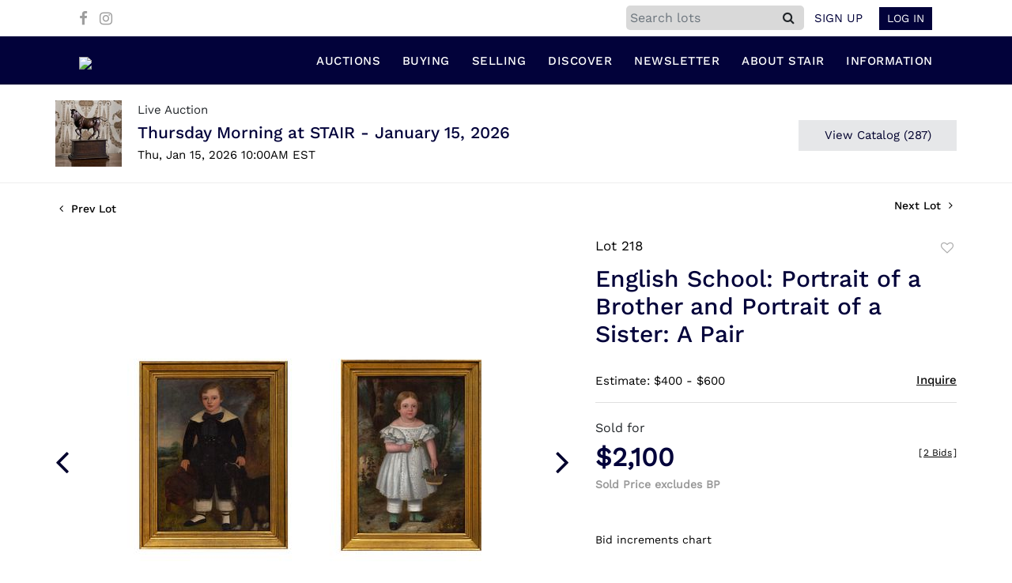

--- FILE ---
content_type: text/html; charset=UTF-8
request_url: https://bid.stairgalleries.com/online-auctions/stair-galleries/english-school-portrait-of-a-brother-and-portrait-of-a-sister-a-pair-3449086
body_size: 93552
content:
<!DOCTYPE html>
<html lang="en">
    <head>
        <link rel="shortcut icon" href="https://s1.img.bidsquare.com/site/favicon/m/52.png?t=1Pah4j ">
                <link rel="apple-touch-icon" href="https://s1.img.bidsquare.com/site/favicon/m/52.png?t=1Pah4j">
        <link rel="apple-touch-icon-precomposed" href="https://s1.img.bidsquare.com/site/favicon/m/52.png?t=1Pah4j">
        <meta name="viewport" content="width=device-width, initial-scale=1, maximum-scale=1, user-scalable=no"/><meta name="description" content="Bid on English School: Portrait of a Brother and Portrait of a Sister: A Pair sold at auction by STAIR 218 on 15th January Two oil on canvas, unsigned, Sister inscribed &#039;Jane Hockley, 8 yrs old 1838 Aug 16...? by Allen&#039; and with the Waring &amp; Dimes, London inkstamp on the reverse. Both 38 x 28 in., 42 x 31 in. (frame)."/><meta name="keywords" content="Fine Art,Paintings"/><meta property="fb:app_id" content="2021466541405910"/><meta property="og:type" content="website"/><meta property="og:url" content="https://bid.stairgalleries.com/online-auctions/stair-galleries/english-school-portrait-of-a-brother-and-portrait-of-a-sister-a-pair-3449086"/><meta property="og:title" content="English School: Portrait of a Brother and Portrait of a Sister: A Pair"/><meta property="og:description" content="Two oil on canvas, unsigned, Sister inscribed &#039;Jane Hockley, 8 yrs old 1838 Aug 16...? by Allen&#039; and with the Waring &amp; Dimes, London inkstamp on the reverse. Both 38 x 28 in., 42 x 31 in. (frame)."/><meta property="og:image" content="https://s1.img.bidsquare.com/item/l/3422/34228983.jpeg?t=1VvgoI"/><meta property="twitter:card" content="summary"/><meta property="twitter:site" content="@bidsquare"/><meta property="twitter:title" content="English School: Portrait of a Brother and Portrait of a Sister: A Pair"/><meta property="twitter:description" content="Two oil on canvas, unsigned, Sister inscribed &#039;Jane Hockley, 8 yrs old 1838 Aug 16...? by Allen&#039; and with the Waring &amp; Dimes, London inkstamp on the reverse. Both 38 x 28 in., 42 x 31 in. (frame)."/><meta property="twitter:image" content="https://s1.img.bidsquare.com/item/l/3422/34228983.jpeg?t=1VvgoI"/><meta charset="UTF-8"/><meta http-equiv="X-UA-Compatible" content="IE=edge"/><link rel="canonical" href="https://bid.stairgalleries.com/online-auctions/stair-galleries/english-school-portrait-of-a-brother-and-portrait-of-a-sister-a-pair-3449086"/><link rel="alternate" hreflang="x-default" href="https://bid.stairgalleries.com/online-auctions/stair-galleries/english-school-portrait-of-a-brother-and-portrait-of-a-sister-a-pair-3449086"/><link rel="alternate" hreflang="en" href="https://bid.stairgalleries.com/online-auctions/stair-galleries/english-school-portrait-of-a-brother-and-portrait-of-a-sister-a-pair-3449086"/>                <title>English School: Portrait of a Brother and Portrait of a Sister: A Pair sold at auction on 15th January  | STAIR</title>
        <script data-react-helmet="true" type="application/ld+json">{
    "@context": "https://schema.org",
    "@type": "Product",
    "productID": "3449086",
    "sku": "3449086",
    "name": "English School: Portrait of a Brother and Portrait of a Sister: A Pair",
    "image": "https://s1.img.bidsquare.com/item/xl/3422/34228983.jpeg",
    "url": "https://bid.stairgalleries.com/online-auctions/stair-galleries/english-school-portrait-of-a-brother-and-portrait-of-a-sister-a-pair-3449086",
    "description": "Two oil on canvas, unsigned,&nbsp;Sister&nbsp;inscribed &#39;Jane Hockley, 8 yrs old 1838 Aug 16...? by Allen&#39; and with the Waring &amp; Dimes, London inkstamp on the reverse.\r\n\r\nBoth 38 x 28 in., 42 x 31 in. (frame).\r\n",
    "offers": {
        "@type": "Offer",
        "url": "https://bid.stairgalleries.com/online-auctions/stair-galleries/english-school-portrait-of-a-brother-and-portrait-of-a-sister-a-pair-3449086",
        "price": 2100,
        "priceCurrency": "USD",
        "availabilityEnds": "2026-01-15T09:00:00-06:00 CST",
        "priceValidUntil": "2026-01-15T09:00:00-06:00 CST",
        "availability": "SoldOut"
    }
}</script>        <script type="text/javascript">
                        pageLoadServerTime = 1769769271243;
            pageLoadServerTimeElapsedStart = (new Date()).getTime();
        </script>
        <link rel="stylesheet" type="text/css" href="https://bid.stairgalleries.com/public/themes/common/css/bootstrap.min.css?t=1761753286" />
<link rel="stylesheet" type="text/css" href="https://bid.stairgalleries.com/public/themes/common/css/fonts/icon-font.css?t=1761753286" />
<link rel="stylesheet" type="text/css" href="https://stackpath.bootstrapcdn.com/font-awesome/4.7.0/css/font-awesome.min.css" />
<link rel="stylesheet" type="text/css" href="https://bid.stairgalleries.com/public/themes/default/css/theme.css?t=1762470181" />
<link rel="stylesheet" type="text/css" href="https://bid.stairgalleries.com/public/themes/default/css/theme-responsive.css?t=1761753286" />
<link rel="stylesheet" type="text/css" href="https://bid.stairgalleries.com/public/themes/default/css/theme-dev.css?t=1761753286" />
<link rel="stylesheet" type="text/css" href="https://bid.stairgalleries.com/public/js/magiczoomplus/5.3.7/magiczoomplus.css?t=1761753285" />
<link rel="stylesheet" type="text/css" href="https://bid.stairgalleries.com/public/css/jquery-ui.css?t=1761753285" />
<link rel="stylesheet" type="text/css" href="https://bid.stairgalleries.com/public/css/atc-base.css?t=1761753285" />
<link rel="stylesheet" type="text/css" href="https://bid.stairgalleries.com/public/themes/default/css/item-details.css?t=1761753286" />
<link rel="stylesheet" type="text/css" href="https://bid.stairgalleries.com/public/themes/common/css/component/popup.css?t=1761753286" />
<link rel="stylesheet" type="text/css" href="https://bid.stairgalleries.com/public/themes/common/css/fonts/worksans.css?t=1761753286" />
<link rel="stylesheet" type="text/css" href="https://bid.stairgalleries.com/public/themes/common/css/fonts/worksans-regular.css?t=1761753286" />
<style>
:root {--main-button-color:#01002d}
:root {--main-button-color-hover:#337296}
:root {--main-btn-text:#ffffff}
:root {--secondary-button-color:#e6e7e9}
:root {--secondary-button-color-hover:#a4a4a4}
:root {--secondary-btn-text:#01002d}
:root {--theme-color:#01002d}
:root {--link-color-hover:#337296}
:root {--reg-aprv-btn-txt:#0aca1d}
:root {--pending-text:#ff9f00}
:root {--pending-btn-bg:rgba(204, 204, 204, 0.2)}
:root {--font-main:WorkSans-Medium}
:root {--font-secondary:WorkSans-Regular}</style>
<style>body{ font-family: var(--font-secondary); right: 0; position: relative; }
.wrap .message_bar_wrap{z-index: 950;}


.my-header .container,.my-footer .container{max-width: 1110px;}
.my-header{background: #02023a; padding: 0px 0px; border-bottom: 1px solid rgba(0, 0, 0, 0.1);}
.my-header .navbar{padding: 12px 0 8px 0; align-items: end;}
.my-header .navbar-nav{display:flex; justify-content: space-between; max-width: 780px;  width: 100%; align-items: center;}
.my-header .secondary-header{background: #FFFFFF; padding: 7px 4px;}
.my-header .secondary-header ul{margin-bottom: 0px; text-align: right;}
.my-header .secondary-header ul li:last-child{margin-right: 0px;}
.my-header .secondary-header ul li a i{color: #9e9e9e; margin-right: 10px; margin-top: 10px;}
.my-header .secondary-header ul li a i:hover{color: #679999;;}
.my-header .secondary-header ul li a {text-decoration: none;font-family: var(--font-primary); font-weight: 400; font-size: 14px;display: inline-block;}
.my-header .navbar-nav .nav-item a.nav-link { font-size: 15px; color: #FFFFFF;  text-transform: uppercase; line-height: 18px; letter-spacing: 0.5px;  font-family: var(--font-main); padding: 10px 0px;}
.my-header .navbar-nav .nav-item:hover .nav-link {color: #4386a5;}
.my-header .navbar-nav .nav-item.dropdown a {cursor: pointer;}
.my-header .navbar-nav .nav-item .dropdown-menu .dropdown-item{ font-size: 14px; font-weight: 400; color: #FFFFFF;  text-transform: uppercase; padding: 8px 10px; white-space:  nowrap; }
.my-header .navbar-nav .nav-item .dropdown-menu .dropdown-item:hover{background-color: #4386a5;  transition: 0.3s;}
.my-header .navbar-toggler span { width: 23px; display: block; height: 2px; background-color: #606060; margin: 5px 0; }
.my-header .my-account-btn span{ display: inline-block;}
.my-header .my-account-btn .my-account-link, .my-header .my-account-btn a.signup-link { color: #02023a; transition: 0.3s;  font-size: 15px; font-weight: 500; text-transform: uppercase; margin-right: 15px;font-family: var(--font-secondary);}
.my-header .my-account-btn .logout-btn-front, .my-account-btn a.login-link { display: inline-block; background: #02023a;  padding: 4px 10px; text-transform: uppercase; font-size: 15px; font-weight: 500; color: #FFFFFF ; border: 1px solid #FFFFFF;   transition: 0.3s; font-family: var(--font-secondary);}
.my-header .my-account-btn .logout-btn-front:hover, .my-account-btn a.login-link:hover{background: none; color:#02023a; border: 1px solid #02023a; cursor: pointer;}
.my-header .my-account-btn .my-account-link:hover, .my-header .my-account-btn a.signup-link:hover{color: #679999;}
.my-account-btn a:hover{ text-decoration: none;}
.sticky-menu{right:0; position: sticky; top: 0;  z-index: 1040;}
.my-header .navbar-brand img {transition: 0.5s; width: 144px;}
.my-header .dropdown-menu{ width: 200px; background-color: #02023a;}
.dropdown-toggle::after { display: none; }
.my-header .navbar-nav .nav-item a.nav-link i{display: none;}
.my-header .navbar-nav .nav-item a.nav-link i.fa-search{display: block;}
.my-header .search-box{ background: #E8E8E4; position: absolute; top: 54px; right: 28.7%; width: 350px; height: 60px; line-height: 60px; box-shadow: 0 0 10px rgba(0,0,0,0.5); border-top:4px solid #D80B15; display: none; }
.my-header  .search-bar {max-width: 225px;}
.my-header .search-bar input { border-radius: 5px; background: #D9D9D9;}
.my-header .form-control{padding: 0px 5px;}
.my-header .search-bar .btn{background: #D9D9D9; line-height: 1.2;}
.my-header .search-bar .close-btn-icon{display: none;}

.my-footer{padding: 0px 0px;}
.my-footer .company-info .main-tittle{color: #000000; font-size: 13px; line-height: 21px; margin-bottom: 0px; text-transform: uppercase; font-family: 'WorkSans-Semi-Bold';}
.my-footer .footer-menu-links .company-info ul li {line-height: 16px; margin: 2px 0;}
.my-footer .primary-footer .upper-primary-footer ul li{font-size: 13px; line-height: 19px; color: #000000;}

.my-footer .company-info ul li a{font-weight: 400; font-size: 13px; line-height: 15px; color: #000000;}
.my-footer .company-info ul li  a i{font-weight: 400;font-size: 25px; color: #002566; margin-right: 20px;}
.my-footer .company-info ul li:hover a{color: #919191; text-decoration: none;}
.my-footer .copyright-text {font-weight: 300; font-size: 13px; line-height: 30px;  color: #ffffff;  padding: 15px 10px;}
.my-footer .copyright-text span a{color: #ffffff;}
.my-footer .primary-footer .footer-logo img{width: 200px; margin-bottom: 36px;}
.my-footer .secondary-footer{background-color: #02023a;}
.my-footer .poweredby-sec{color: #FFFFFF;}
.my-footer .poweredby-sec a img.poweredby-img{max-Width:130px; }
.overlay-bg {opacity: 0;}
li.list-inline-item{margin-top: 0px !important;}
.my-footer .primary-footer { padding: 40px 0px; }
.my-footer .terms u{color: #BDBDBD;}

.my-footer .company-info .main-tittle a:hover{color: #919191;}

/*Side navbar*/
.m-menu-close { display: none;}

.banner_bottom .catalog-social a.fa-pinterest-p, .banner_bottom .catalog-social a.fa-twitter{display:none; }
.item-detail ul .bidding-sec .enterBid button{font-size: 13px;}
.catalog_list .side_filter .common_tgl .filter-range button {font-size: 13px !important;}
.btn-primary, .prm-btn, .edit_btn, .btn-info, .leb{font-weight: normal !important; border-radius:0 !important;}
.submit-button button, .invoice_popup .f_invoice_pop_contact_sub_txt{font-weight: normal; border-radius:0;}
.credit-boxs .skip-btn a{border-radius: 0}
.start_btn, .scnd-btn{font-weight: normal !important;}
.catalog_list .catalog_detail .bid_amount input{border-radius: 0 !important; }
.congrats .pending_reg_notification{max-width: 410px;}

/* Start Media css */

@media screen and (min-width: 1199px){
.my-header .navbar-nav .nav-item:hover .dropdown-menu{display: block;}
.my-header .navbar-nav .dropdown-menu{top: 31px;padding-bottom: 0;}
}

@media screen and (max-width: 1300px){
.my-header{padding: 0px 0;}
.my-footer{padding: 0px 0px;}
}

@media screen and (max-width: 991.98px){
 .my-header .dropdown-menu {background-color: #000022;}
 .my-header .navbar{align-items: center;padding: 14px 10px;}
 .my-header .container{max-width: 1100px;}
 .my-header ul.navbar-nav { overflow-y: scroll; overflow-x: hidden;  height: 100vh; margin-top: 60px;}
 .my-header .navbar-nav { max-width: 100%;  margin-top: 20px; display: block;}
 .my-header .navbar-nav .nav-item{border-bottom: 1px solid #ffffff0f;}
 .my-header .navbar-nav .nav-item a.nav-link {padding: 0.9em 20px; font-size: 14px; font-weight: normal;}
 .my-header .navbar-nav .nav-item a.nav-link i {float: right; display: block;}
 .my-header .navbar-nav .nav-item a:after { position: absolute; right: 5px; top: 11px; transition: 0.3s; margin: 10px; margin: 10px; cursor: pointer; }
 .my-header .navbar-nav .nav-item.show a:after { transform: rotate(180deg); }
 .my-header .dropdown-menu{border: none; box-shadow: none; width: auto; padding: 0;}
 .my-header .navbar-nav .nav-item .dropdown-menu .dropdown-item{padding: 0.9em 35px; font-size: 14px; font-weight: normal;border-bottom: 1px solid #ffffff0f;}
 /* .my-header .navbar-nav .nav-item .dropdown-menu .dropdown-item:before { content: "-"; display: inline-block; margin: 0 0.615em; } */
 .my-header .secondary-header{padding: 7px 0px;}
 .my-header .my-account-btn .logout-btn-front, .my-account-btn a.login-link {padding:3px 10px;}
 .my-header .my-account-btn .logout-btn-front:hover, .my-account-btn a.login-link:hover{background: #FFFFFF; color:#02023a;}
 .my-header .navbar-brand {padding: 0;}

 .my-footer .primary-footer .footer-logo img{margin-top: 20px;}
 .company-info { margin-bottom: 30px !important; }

 .my-header .navbar-nav .nav-item .dropdown-toggle{position: absolute;top:4px;right: 0px;}


/*Side navbar*/
.m-menu .nav-menu .navbar-collapse { right:0px; z-index: 999; overflow: auto;}
.nav-menu .navbar-collapse { right:-320px; position: fixed; top: 0; width: 320px;  -webkit-transition:  0.3s;
  -moz-transition: 0.3s;  -o-transition: 0.3s; transition: 0.3s;  background-color: #000022; height: 100%;}
body.m-menu { width: 100%; position: fixed;}
.m-menu .nav-menu{ overflow: visible; }
body.m-menu .overlay-bg {position: absolute; left:0; background:#000000; height: 100%; width: calc(100% - 320px); z-index: 9999; transition: 0.9s; opacity: 0.6;}
.my-header .m-menu-close { font-size: 20px; color: #FFFFFF; position: absolute; top: 13px; left: 5px; font-weight: bold; display: inline-block; height: 40px; width: 40px; text-align: center; cursor: pointer; }

}

@media screen and (min-width: 991.98px){
.auctioneer .auctioneer_detail .main_auc_detail{width: calc(100% - 105px);}
}

@media screen and (max-width: 767.98px){
.my-header .navbar-brand img { width: 114px;}
.my-account .item-detail ul .bidding-sec{margin-top: 15px; width: 100%;}
.my-footer .copyright-text{text-align: center;}
.my-footer .poweredby-sec{text-align: center;}
.my-footer .all-company-detail-menu{flex-direction: column;}
}

@media screen and (max-width: 534.98px){
 .my-header  .list-inline-item.search-bar { position: absolute; top: 15px; left: 50%; padding: 5px; transform: translate(-50%, -50%); z-index: 999; width: 100%; max-width: 100%;} 
.my-header .search-bar .close-btn-icon{display: block;}
.my-header .search-bar .btn {line-height: 1.5;}
}
@media screen and (min-width: 534.98px){
.my-header .secondary-header .search-toggle-btn{display: none;}
.collapse.dont-collapse-sm { display: inline-block; height: auto !important;   visibility: visible; }
.search-bar .input-group>.input-group-append:not(:last-child)>.btn { border-radius: 0 5px 5px 0; }
}

@media screen and (max-width: 450px){
.check-overflow{ overflow: auto; }
}

@media screen and (max-width: 335.98px){
.my-header .secondary-header .list-inline-item:not(:last-child) {margin-right: 0px;}
}

/* End Media css */

/* Design Fixes */
.auction-list .auction-nav ul li.on a{color: #222222;}
.auction-list .auction-nav ul li a{ font-weight: 500; font-size: 15px;  color: #999999; letter-spacing: 0.04em;}
.auction-list h1.auction-page-title{font-family: var(--font-main); font-weight: 500; font-size: 40px; color: #02023a; letter-spacing: 2px;}
.auction-list .auc-list-content h1{font-weight: 500; font-size: 35px;  line-height: 45px;}
.auction-list .auc-list-content p{font-weight: 400; font-size: 18px; color: #3A3A3A; }
.auction-list .auc-list-content .btn-sec .prm-btn{ font-size: 17px;}
.auc-list-content .btn-sec .view-catalog-btn{color:#02023a; border-radius: 0px; font-size: 17px; font-weight: 500;}
.auction-list .addtocalendar a{line-height: 20px;}

.wrap .event_catalog_banner .banner_content h1{ font-size: 40px; line-height: 48px; max-height: inherit}
.wrap .event_catalog_banner .banner_content .prm-btn{ font-size: 16px; font-weight: 500;   border-radius: 0px;}
.wrap .event_catalog_banner .banner_content .scnd-btn{ font-size: 15px; font-weight: 500;   border-radius: 0px;}
.wrap .banner_bottom p{font-size: 18px;  font-weight: 400;  color: #3A3A3A;}
.wrap .banner_bottom .addtocalendar span{ font-size: 14px; font-weight: 400; border-radius: 0px;}
.tab_title ul.tabs li.active a{color: #222222;}
.tab_title ul.tabs li a {font-size: 15px; font-weight: 500;  color: #999999;}
.wrap .catalog_list .catalog_detail .lot_title{font-weight: 400; font-size: 20px; height: auto; text-transform: inherit;}
.wrap .catalog_list .catalog_detail .lot_title a{ height:50px;  color: #02023a;}
.wrap .catalog_list .catalog_detail .bid_amount .place_bid_area button.register_btn{ font-size: 14px; font-weight: 400; border-radius: 0px;}
.wrap .catalog_list .catalog_detail .bid_amount .place_bid_area button.cleb{font-size: 14px; font-weight: 400; border-radius: 0px;}

.wrap .pending_txt{font-size: 15px;}
.wrap .account_right .verification ul li{width: 35%;}
.wrap .btn-primary {padding: 8px 14px;}
.wrap .social_icon .fa-linkedin{margin-right: 7px;}


.tab_content .live_panel .lot_title{ font-size: 21px;  font-weight: 500; color: #02023a;}
.tab_content .live_panel .lot_desc h3{font-weight: 500; font-size: 15px; color: #000000;}
.tab_content .live_panel .lot_desc .description{ font-size: 14px; font-weight: 400;  color: #3A3A3A;}
.tab_content .live_panel .start_bid span{font-weight: 500; font-size: 30px; color: #000000;}
.tab_content .live_panel .bid_panel_wrap button.register_btn{font-weight: 500; font-size: 20px; border-radius: 0px;}


.auctioneer .auctioneer_detail .main_auc_detail h1{font-weight: 500; font-size: 21px; margin-bottom: 2px; margin-top: 3px;}
.auctioneer .auctioneer_detail .main_auc_detail h1 a{color: #02023a;}
.auctioneer .btn-sec a{font-size: 15px; border-radius: 0px;}
.item_detail .item_description h1 {font-weight: 500; font-size: 30px;  color:  #02023a; max-height: inherit;}
.item_detail .item_description .place_bid_area .bidding-price{font-weight: bold; font-size: 33px;  color: #02023a;}
.item_detail .item_description .place_bid_area .bidding-area .place_bid button{font-weight: 500; font-size: 18px; border-radius: 0px;}
.item_detail .item_description .place_bid_area .bid_related a.chart{font-weight: 400; font-size: 14px;   color: #000000; text-decoration: none;}
.item_detail .item_description .item_tabs ul li a{font-weight: 500; font-size: 14px; color: #999999; text-transform: capitalize;}
.item_detail .item_description .item_tabs ul li a.active{color: #222222;}
.item_detail .other_lots h2{ font-weight: 400; font-size: 18px; letter-spacing: 0.0109em; color: #02023a;}
.item_detail .other_lots ul li .auction-detail h2{font-weight: 500; font-size: 15px; color: #02023a;}


.login_form_email .show-registration-popup {text-decoration: underline;}
/*button, .btn, a {font-weight: 600 !important;}*/
.my-account .invoice_popup .title_area .logo_area { height: 39px;  background: #F5F5F5;  padding: 5px;}
.tab-content .wrap .catalog_list .catalog_detail .lot_title{height: auto;}
.my_btn_area .cancel{color: #02023a;}
.credit-boxs .skip-btn{display: none;}

/* Update Heading tag css */
.auction-page-title {text-transform: uppercase; letter-spacing: 15px; text-align: center; padding: 25px 0px; font-size: 32px;}
.auction-list .auc-list-content .auc-list-content-title {font-family: var(--font-main, Times New Roman, Times, serif); font-style: normal; font-weight: normal; font-size: 30px; line-height: normal; color: #000000; display: block; margin-bottom: 15px;}
.modal-body .inquire_title{font-family: var(--font-main, Times New Roman, Times, serif); font-style: normal; font-weight: normal; font-size: 26px; line-height: 40px; text-align: center; color: #000000;}
.modal-body .inquire_title {font-size: 36px;}
.item_detail .item_description .item_description-title{font-family: var(--font-main, Times New Roman, Times, serif); font-style: normal; font-weight: normal; font-size: 40px; line-height: 40px; color: #000000; display: block; font-size: 28px; line-height: normal; margin-top: 10px; max-height: 100px; overflow: hidden;}
.delete-account-alert .successfully-delete img {max-width: 40px;}
.auctioneer .auctioneer_detail .main_auc_detail .auc_timing .time_left ltx{display: none;}
.auctioneer .auctioneer_detail .main_auc_detail .auc_timing .time_left span.time_limited span.red_t{display: none;}
.auction-list .auc-list-content .btn-sec .bidding-time .addtocalendar ul.atcb-list li a{font-family: var(--font-secondary);}
.atcb-item-link{font-family: var(--font-secondary) !important;}
.item_detail .social_icon ul li a .fa-twitter{display: none;}
.item_detail .social_icon ul li a .fa-pinterest{display: none;}
.item_detail .social_icon ul li {margin: 0 2px;}
.catalog_list .catalog_detail .est_prc_time .est_time{display: none;}
.auction-list .auc-list-content .btn-sec .bidding-time .addtocalendar ul.atcb-list { left: 15px;}
.auction-list .badgeDiv{left: 19px;}

/*badge update*/
.auction-list .badgeDiv{ border-radius: 0; font-weight:normal; }
.auction-list .close_auc:after { width: 0; height: 0; border-top: 0px solid transparent; border-left: 14px solid rgba(127, 127, 127, 0.7); border-bottom: 12px solid transparent; border-right: 14px solid rgba(127, 127, 127, 0.7); transform: rotate(-90deg); content: ""; position: absolute; top: 8px; right: -20px; }
.auction-list .badgebuyNow:after, .auction-list .bidNow:after { width: 0; height: 0; border-top: 0px solid transparent; border-left: 14px solid rgba(2, 2, 58, 0.64); border-bottom: 12px solid transparent; border-right: 14px solid rgba(2, 2, 58, 0.64); transform: rotate(-90deg); content: ""; position: absolute; top: 8px; right: -20px; }
.auction-list .upcoming_auc:after { width: 0; height: 0; border-top: 0px solid transparent; border-left: 14px solid var(--main-button-color, #B0BB1A); border-bottom: 12px solid transparent; border-right: 14px solid var(--main-button-color, #B0BB1A); transform: rotate(-90deg); content: ""; position: absolute; top: 8px; right: -20px; }
ul.tabs::-webkit-scrollbar { height: 2px; }
ul.tabs::-webkit-scrollbar-track { box-shadow: inset 0 0 2px grey; }
ul.tabs::-webkit-scrollbar:vertical { display: none; }
.bsq_acc_suggest { display: none; }

.auction-list .bidNow, .auction-list .badgebuyNow{background: rgba(2, 2, 58, 0.64);}
.item_detail .item_description .item_tabs .type-diners, .auction_information_tab .payments .type-diners,
.item_detail .item_description .item_tabs .type-discover, .auction_information_tab .payments .type-discover,
.item_detail .item_description .item_tabs .type-jcb, .auction_information_tab .payments .type-jcb,
.item_detail .item_description .item_tabs .type-unionpay, .auction_information_tab .payments .type-unionpay {
    display: none;
}
.auction_information_tab .payments::after { display: block; content: ""; clear: both; }
.item-detail ul .bidding-sec{width: 28%;}
.item-detail ul .bidding-sec .enterBid button{padding: 7px;}
.like_icon.fav_item ~ .lot_title, .like_icon.fav-item-login ~ .lot_title{margin-top: 22px;}
.event_catalog_banner .banner_content .view_cata.download_cata .download-catalog-link{border-radius: 0px !important;}
.event_catalog_banner .banner_content .green_t{font-size: 17px !important;}
body .loading-sticky.loading .loadingDiv {z-index: 949;}
.pagination li .page-link:hover {color: #FFFFFF;}
.catalog_list .catalog_detail .item-list-bottom{flex-grow:0 !important; border-top: 1px solid #ECECEC;}
.catalog_list .catalog_detail .est_prc_time{border-bottom: none !important;}
.my-account .item-detail .item-won .invoice-sec a {text-decoration: none; font-weight: 400;}
.my-account .invoice_popup .item-invoice-button{font-weight: 400;}
my-account .item-detail ul .text-head p {max-height: inherit;}

/* BP-6115 changes */
.auction-list .badgeDiv.pre-register{ height: 28px; line-height:15px;}
.auction-list .badgeDiv.pre-register img{ display: none; }
.wrap .message_bar_wrap.general_message { z-index: 1040; }

/*live video size changed*/
@media screen and (min-width: 768px){
.wrap .av-draggable {
    max-width: 450px;
    left: calc(100% - 470px);
}
.wrap .video_enabled .bidding_box {
    height: 440px;
    max-height: 440px;
}
.wrap .live_panel .bidding_box {
    height: 440px;
    max-height: 440px;
}
}

</style>
                    <!-- Google Tag Manager -->
            <script>(function(w,d,s,l,i){w[l]=w[l]||[];w[l].push({'gtm.start':
            new Date().getTime(),event:'gtm.js'});var f=d.getElementsByTagName(s)[0],
            j=d.createElement(s),dl=l!='dataLayer'?'&l='+l:'';j.async=true;j.src=
            'https://www.googletagmanager.com/gtm.js?id='+i+dl;f.parentNode.insertBefore(j,f);
            })(window,document,'script','dataLayer','GTM-5WMD3W');</script>
            <!-- End Google Tag Manager -->
                                            <!--[if lt IE 9]>
            <script type="text/javascript" src="https://bid.stairgalleries.com/public/js/html5shiv.min.js?t=1761753285"></script>
        <![endif]-->
        <script type="text/javascript">
            var setting = {"baseUri":"https:\/\/bid.stairgalleries.com","staticUri":"https:\/\/bid.stairgalleries.com\/public","isMobileWebView":false,"defaultSiteName":"Bidsquare","siteName":"STAIR","webSocket":{"host":"wss:\/\/ws.bidsquare.com","port":null,"debug":false},"reserveMet":[],"reCaptcha":{"v3":{"siteKey":"6LdzL_kcAAAAAHvauH1Jsz3Ux6njeXmqvGBbrqyk"}}};        </script>
                <script type="text/javascript" src="https://bid.stairgalleries.com/public/js/jquery.js?t=1761753285"></script>
<script type="text/javascript" src="https://bid.stairgalleries.com/public/js/functions.js?t=1761753285"></script>
<script type="text/javascript" src="https://bid.stairgalleries.com/public/themes/common/js/popper-v1.min.js?t=1761753286"></script>
<script type="text/javascript" src="https://bid.stairgalleries.com/public/themes/common/js/bootstrap.min.js?t=1761753286"></script>
<script type="text/javascript" src="https://bid.stairgalleries.com/public/themes/default/js/theme.js?t=1761753286"></script>
<script type="text/javascript" src="https://www.google.com/recaptcha/api.js?render=6LdzL_kcAAAAAHvauH1Jsz3Ux6njeXmqvGBbrqyk"></script>
<script type="text/javascript" src="https://bid.stairgalleries.com/public/js/front-common.js?t=1761753285"></script>
<script type="text/javascript" src="https://bid.stairgalleries.com/public/js/tagManager.js?t=1761753286"></script>
<script type="text/javascript" src="https://bid.stairgalleries.com/public/js/script.js?t=1761753286"></script>
<script type="text/javascript" src="https://bid.stairgalleries.com/public/js/bsApi.js?t=1761753285"></script>
<script type="text/javascript" src="https://bid.stairgalleries.com/public/js/jquery.i18n/src/jquery.i18n.js?t=1761753285"></script>
<script type="text/javascript" src="https://bid.stairgalleries.com/public/js/jquery.i18n/src/jquery.i18n.messagestore.js?t=1761753285"></script>
<script type="text/javascript" src="https://bid.stairgalleries.com/public/js/jquery.i18n/src/jquery.i18n.fallbacks.js?t=1761753285"></script>
<script type="text/javascript" src="https://bid.stairgalleries.com/public/js/jquery.i18n/src/jquery.i18n.language.js?t=1761753285"></script>
<script type="text/javascript" src="https://bid.stairgalleries.com/public/js/jquery.i18n/src/jquery.i18n.parser.js?t=1761753285"></script>
<script type="text/javascript" src="https://bid.stairgalleries.com/public/js/jquery.i18n/src/jquery.i18n.emitter.js?t=1761753285"></script>
<script type="text/javascript" src="https://bid.stairgalleries.com/public/js/magiczoomplus/5.3.7/magiczoomplus.js?t=1761753285"></script>
<script type="text/javascript" src="https://bid.stairgalleries.com/public/js/jquery-ui.js?t=1761753285"></script>
<script type="text/javascript" src="https://bid.stairgalleries.com/public/js/client/ws/auctionClient.js?t=1761753285"></script>
<script type="text/javascript" src="https://bid.stairgalleries.com/public/js/client/ws/liveEvent.js?t=1761753285"></script>
<script type="text/javascript" src="https://bid.stairgalleries.com/public/js/atc.min.js?t=1761753285"></script>
<script type="text/javascript">
                $.i18n().load({"en":{"Starting Bid":"Starting Bid","Current Bid":"Current Bid","Start in":"Start in","Starts in":"Starts in","End in":"End in","Bidsquare Bidder":"Bidsquare Bidder","Competing Bidder":"Competing Bidder","Bidder":"Bidder","Click Here to Bid Live":"Click Here to Bid Live","Non-supported browser... Use Chrome, Firefox, or Safari 11+":"Non-supported browser... Use Chrome, Firefox, or Safari 11+","On the Market":"On the Market","You are the highest bidder (%amount%)":"You are the highest bidder (%amount%)","You've been outbid (%amount%)":"You've been outbid (%amount%)","Your max bid (%amount%) is below reserve":"Your max bid (%amount%) is below reserve","You have an absentee bid (%amount%)":"You have an absentee bid (%amount%)","Place Bid":"Place Bid","Place Max Bid":"Place Max Bid","Increase Max Bid":"Increase Max Bid"}});
                
                [{"en":"https:\/\/bid.stairgalleries.com\/public\/js\/jquery.i18n\/messages\/en.json?t=1761753285"}].forEach(function (transArr, i) { $.i18n().load(transArr); });
                $.i18n.rawTranslationMap = {"reserveMetBannerNotification":"On the Market","highestBidNotification":"You are the highest bidder (%amount%)","outBidNotification":"You've been outbid (%amount%)","reserverNotMetNotification":"Your max bid (%amount%) is below reserve","absenteeBidNotification":"You have an absentee bid (%amount%)","placeNextBidButtonTextTimed":"Place Bid","placeMaxBidButtonTextTimed":"Place Max Bid","increaseMaxBidButtonTextTimed":"Increase Max Bid","placeNextBidButtonTextLive":"Place Bid","placeMaxBidbuttonTextLive":"Place Max Bid","increaseMaxBidButtonTextLive":"Increase Max Bid"};
            $(window).load(function(){});</script>
<script type="text/javascript">$(document).ready(function(){
    /* year updation*/
    $("#year").html(new Date().getFullYear());
    
    $("#share_item_button").click(function(){
     setTimeout(function() { 
          if($("body").hasClass("modal-open")){
             console.log("hey")
             $(".show_notification.modal-open").toggleClass("check-overflow")
          }
        }, 0);
    });
    
    $('#search-focus').click(function(){
        setTimeout(function () {
            $('#InputToFocus').focus();
        }, 0);
    });
    
        $(".navbar-toggler").click(function(){
            $("body").addClass("m-menu");
        });
        $(".m-menu-close").click(function(){
            $("body").removeClass("m-menu");
        });
        $(".overlay-bg").click(function(){
            $("body").removeClass("m-menu");
        });
        $('body').css('padding-top', function() {
            return $('.message_bar_wrap.email_pending').height();
        });
        $('.my-header .navbar-collapse, .overlay-bg').css('top', function() {
            return $('.message_bar_wrap').height() + 0;
        });
    
        if ($(window).width() > 992){
            $(".my-header .navbar-nav .nav-item").hover(function () {
                $(".dropdown-menu").removeClass("show");
            });
        }
    
       });
    
    $( window ).resize(function() {
        $('body').css('padding-top', function() {
            return $('.message_bar_wrap.email_pending').height();
        });
        $('.sticky-menu').css('top', function() {
            return $('.message_bar_wrap.email_pending').height() + 0;
        });
        if ($(window).width() < 992){
            $('.my-header .navbar-collapse').css('top', function() {
                return $('.message_bar_wrap').height() + 0;
            });
        }
    });
    
    </script>
        <script type="text/javascript">
            if (typeof CKEDITOR !== 'undefined') CKEDITOR.timestamp = (new Date()).getTime(); // force refreshing the CKEditor internal js files
        </script>
    </head>
    <body class="">
        
<div class="wrap">
     
        <div id="loadingDiv" class="loadingDiv" style="display:none;"> </div>
                        <link rel="stylesheet" type="text/css" href="https://fonts.googleapis.com/css2?family=Roboto:wght@400;700&amp;display=swap" />


        <!-- Google tag (gtag.js) -->
    <script async src="https://www.googletagmanager.com/gtag/js?id=UA-54481215-3"></script>
    <script>
    window.dataLayer = window.dataLayer || [];
    function gtag(){dataLayer.push(arguments);}
    gtag('js', new Date());
    gtag('config', 'UA-54481215-3');
    </script>
    <!-- Google tag (gtag.js) -->

    <link href="/public/themes/common/css/fonts/worksans-semi-bold.css" rel="stylesheet">
    <div class="my-header mobile-hider sticky-menu">
        <div class="secondary-header">
            <div class="container">
               <ul class="list-inline ">
                   <li class="list-inline-item float-left mt-md-2 mt-1">
                       <a href="https://www.facebook.com/StairGalleries/" target="_blank"><i class="fa fa-facebook fa-lg"></i></a>
                       <a href="https://www.instagram.com/stairgalleries/" target="_blank"><i class="fa fa-instagram fa-lg"></i></a>
                   </li>
                   <li class="hidden list-inline-item search-toggle-btn search-focus collapsed" type="button" data-toggle="collapse" data-target="#collapseExample" aria-expanded="false" aria-controls="collapseExample" id="search-focus">
                     <i class="fa fa-search px-2"></i>
                   </li>
                   <li class="list-inline-item search-bar collapse dont-collapse-sm" id="collapseExample">
                     <form action="/search" class="form-inline input-group">
                        <input id="InputToFocus" type="text" name="search" class="form-control border-0" placeholder="Search lots" value="" required>
                        <input type="hidden" name="filters" value="4-7" />
                        <div class="input-group-append">
                           <button class="btn" type="submit"><i class="fa fa-search"></i></button>
                         </div>
                        <div class="input-group-append search-toggle-btn close-btn-icon">
                           <button class="btn  collapsed" type="button" data-toggle="collapse" data-target="#collapseExample" aria-expanded="false" aria-controls="collapseExample"><i class="fa fa-close"></i></button>
                          </div>
                     </form>
                  </li>
                  <li class="list-inline-item">
                    <div class="my-account-btn">
                        <a href="https://bid.stairgalleries.com/user/register" class="signup-link" data-toggle="modal" data-target="#registration_pop">Sign up</a> <a href="https://bid.stairgalleries.com/user/login" class="login-link" data-toggle="modal" data-target="#login_pop">Log In</a>
                     </div>
                  </li>
               </ul>
            </div>
         </div>
    
        <div class="container">
            <nav class="navbar navbar-expand-lg navbar-white  nav-menu">
                <a class="navbar-brand" href="https://www.stairgalleries.com/"><img src="https://www.stairgalleries.com/wp-content/uploads/2018/05/STAIR-W-R.png"></a>
                <button class="navbar-toggler" type="button" data-toggle="collapse" aria-controls="navbar-menu-links">
                <span></span>
                <span></span>
                <span></span>
                </button>
            
                <div class="collapse navbar-collapse show">
                <span class="m-menu-close">✕</span>
                <ul class="navbar-nav ml-lg-auto ">
                    <!-- <li class="nav-item dropdown">
                        <a href="/" class="nav-link dropdown-toggle" role="button" data-hover="dropdown" aria-expanded="false">
                        Auctions <i class="fa fa-angle-down fa-lg" aria-hidden="true"></i>
                        </a>
                        <div class="dropdown-menu">
                        <a class="dropdown-item" href="/">Upcoming</a>
                        <a class="dropdown-item" href="https:/auctions/past">Past</a>
                        </div>
                    </li> -->
                    <li class="nav-item dropdown">
                        <a href="/" class="nav-link" role="button" aria-expanded="false">
                            Auctions
                        </a>
                        <a href="" class="nav-link dropdown-toggle d-block d-lg-none" role="button" data-toggle="dropdown" aria-expanded="false">
                            <i class="fa fa-angle-down fa-lg" aria-hidden="true"></i>
                        </a>
                        <div class="dropdown-menu">
                            <a class="dropdown-item" href="/">Upcoming</a>
                            <a class="dropdown-item" href="https:/auctions/past">Past</a>
                        </div>
                    </li>

                    <li class="nav-item dropdown">
                        <a class="nav-link" href="https://www.stairgalleries.com/buying/howtobid/"  role="button" aria-expanded="false">
                            Buying 
                        </a>
                        <a href="" class="nav-link dropdown-toggle d-block d-lg-none" role="button" data-toggle="dropdown" aria-expanded="false">
                            <i class="fa fa-angle-down fa-lg" aria-hidden="true"></i>
                         </a>
                        <div class="dropdown-menu">
                            <a class="dropdown-item" href="https://www.stairgalleries.com/buying/howtobid/">How to Bid</a>
                            <a class="dropdown-item" href="https://www.stairgalleries.com/accountregister/">Register to Bid</a>
                            <a class="dropdown-item" href="https://www.stairgalleries.com/buying/payments/">Payments</a>
                            <a class="dropdown-item" href="https://www.stairgalleries.com/buying/conditions-of-sale-2//">Conditions of sale</a>
                            <a class="dropdown-item" href="https://www.stairgalleries.com/buying/collection-shipping/">Collection & Shipping</a>
                        </div>
                    </li>
                    <li class="nav-item dropdown">
                        <a class="nav-link" href="https://www.stairgalleries.com/selling/how-to-consign/" role="button"  aria-expanded="false">
                            Selling 
                        </a>
                        <a href="" class="nav-link dropdown-toggle d-block d-lg-none" role="button" data-toggle="dropdown" aria-expanded="false">
                            <i class="fa fa-angle-down fa-lg" aria-hidden="true"></i>    
                         </a>
                        <div class="dropdown-menu">
                            <a class="dropdown-item" href="https://www.stairgalleries.com/selling/how-to-consign/">How to Consign</a>
                            <a class="dropdown-item" href="https://www.stairgalleries.com/selling/request-an-estimate/">Request an estimate</a>
                            <a class="dropdown-item" href="https://www.stairgalleries.com/selling/faqs/">FAQs: Selling</a>
                        </div>
                    </li>

                    <li class="nav-item dropdown">
                        <a href="https://www.stairgalleries.com/discover-news/discover/" class="nav-link" role="button" aria-expanded="false">
                        Discover 
                        </a>
                        <a href="" class="nav-link dropdown-toggle d-block d-lg-none" role="button" data-toggle="dropdown" aria-expanded="false">
                            <i class="fa fa-angle-down fa-lg" aria-hidden="true"></i>  
                         </a>
                        <div class="dropdown-menu">
                        <a class="dropdown-item" href="https://www.stairgalleries.com/discover-news/discover/">Insights</a>
                        <a class="dropdown-item" href="https://www.stairgalleries.com/discover-news/news/">News</a>
                        </div>
                    </li>

                    <li class="nav-item">
                        <a class="nav-link" href="http://eepurl.com/dCgjaH" >Newsletter</a>
                    </li>


                    <li class="nav-item dropdown">
                        <a href="https://www.stairgalleries.com/about/about-stair/" class="nav-link" role="button"  aria-expanded="false">
                            About Stair 
                        </a>
                        <a href="" class="nav-link dropdown-toggle d-block d-lg-none" role="button" data-toggle="dropdown" aria-expanded="false">
                            <i class="fa fa-angle-down fa-lg" aria-hidden="true"></i> 
                         </a>
                        <div class="dropdown-menu">
                            <a class="dropdown-item" href="https://www.stairgalleries.com/about/about-stair/">About Stair</a>
                            <a class="dropdown-item" href="https://www.stairgalleries.com/about/our-specialists/">Our Specialists</a>
                            <a class="dropdown-item" href="https://www.stairgalleries.com/selling/our-sales/">Our sales</a>
                            <a class="dropdown-item" href="https://www.stairgalleries.com/about/our-gallery/">Our Gallery</a>
                        </div>
                    </li>
                    
                    <li class="nav-item dropdown">
                        <a href="https://www.stairgalleries.com/contact-us/" class="nav-link" role="button" aria-expanded="false">
                            Information 
                        </a> 
                        <a href="" class="nav-link dropdown-toggle d-block d-lg-none" role="button" data-toggle="dropdown" aria-expanded="false">
                            <i class="fa fa-angle-down fa-lg" aria-hidden="true"></i>
                         </a>
                        <div class="dropdown-menu">
                        <a class="dropdown-item" href="https://www.stairgalleries.com/contact-us/our-location/">Our Location</a>
                        <a class="dropdown-item" href="https://www.stairgalleries.com/contact-us/">Contact Us</a>
                        <a class="dropdown-item" href="/my-account/">My Account</a>
                        <a class="dropdown-item" href="https://www.stairgalleries.com/contact-us/privacy-policy/">Privacy Policy</a>
                        </div>
                    </li>
                </ul>
                </div>
            </nav>
        </div>
    </div>            

    


    
    <div class="auctioneer">
      
    <div class="container-lg">
        <div class="row">
            <div class="col-lg-9 col-md-8">
                <div class="auctioneer_detail">
                    <div class="thumb_img">
                        <a href="https://bid.stairgalleries.com/auctions/stair-galleries/thursday-morning-at-stair---january-15-2026-20399" class="image_hover"><img src="https://s1.img.bidsquare.com/event/main/s/20399.jpeg?t=1VCNgR" alt="STAIR" onerror="loadDefaultImage(this,&#039;thumb&#039;)" /></a>
                    </div>
                    <div class="main_auc_detail">
                        <span>Live Auction</span>
                        <h1><a href="https://bid.stairgalleries.com/auctions/stair-galleries/thursday-morning-at-stair---january-15-2026-20399" class="event-title">Thursday Morning at STAIR - January 15, 2026</a></h1>
                        <div class="auc_timing">
                            <div class="start_time">Thu, Jan 15, 2026 10:00AM EST</div>
                                                    </div>
                    </div>
                </div>
            </div>
            <div class="col-lg-3 col-md-4">
                <div class="btn-sec">
                    <a href="https://bid.stairgalleries.com/auctions/stair-galleries/thursday-morning-at-stair---january-15-2026-20399/catalog#catalog" class="scnd-btn">View Catalog (287)</a>
                </div>
                <br>
                            </div>
        </div>
    </div>
    </div>

<div class="item_detail">
    <div class="container-lg">
        <div class="item_direction">
                        <div class="row">
                <div class="col-6">
                    <a href="https://bid.stairgalleries.com/online-auctions/stair-galleries/german-cast-iron-fire-back-7864284"><i class="fa fa-angle-left" aria-hidden="true"></i> Prev Lot</a>
                </div>
                <div class="col-6">
                    <a href="https://bid.stairgalleries.com/online-auctions/stair-galleries/pair-of-gilt-bronze-and-steel-fire-tools-7864285" class="float-right">Next Lot <i class="fa fa-angle-right" aria-hidden="true"></i></a>
                </div>
            </div>
                    </div>
        <div class="current_item">
            <div class="row">
                <div class="col-lg-7 col-md-6">
                    <div class="item-slider">
                        <div class="auction-item-img">
            <a class="img-slide-arrow left-slide-btn" data-slide="prev">
            <span class="fa fa-angle-left fa-3x"></span>
        </a>
                   <a id="lot-image" class="MagicZoom main" target="_blank" rel="images" href="https://s1.img.bidsquare.com/item/xl/3422/34228983.jpeg?t=1VvgoI" title="English School: Portrait of a Brother and Portrait of a Sister: A Pair">
                <img src="https://s1.img.bidsquare.com/item/l/3422/34228983.jpeg?t=1VvgoI" class="detailImg" alt="English School: Portrait of a Brother and Portrait of a Sister: A Pair" />            </a>      
                            <a class="img-slide-arrow right-slide-btn" data-slide="next">
            <span class="fa fa-angle-right fa-3x"></span>
        </a>
    </div>
<div class="selectors auction-detail-product">
    <ul>
                        <li><a data-zoom-id="lot-image" href="https://s1.img.bidsquare.com/item/xl/3422/34228983.jpeg?t=1VvgoI" data-image="https://s1.img.bidsquare.com/item/l/3422/34228983.jpeg?t=1VvgoI">
                    <img src="https://s1.img.bidsquare.com/item/s/3422/34228983.jpeg?t=1VvgoI" alt="English School: Portrait of a Brother and Portrait of a Sister: A Pair" />                </a></li>
                                <li><a data-zoom-id="lot-image" href="https://s1.img.bidsquare.com/item/xl/3422/34228984.jpeg?t=1VvgoI" data-image="https://s1.img.bidsquare.com/item/l/3422/34228984.jpeg?t=1VvgoI">
                    <img src="https://s1.img.bidsquare.com/item/s/3422/34228984.jpeg?t=1VvgoI" alt="Image 2 of 8" />                </a></li>
                                <li><a data-zoom-id="lot-image" href="https://s1.img.bidsquare.com/item/xl/3422/34228985.jpeg?t=1VvgoI" data-image="https://s1.img.bidsquare.com/item/l/3422/34228985.jpeg?t=1VvgoI">
                    <img src="https://s1.img.bidsquare.com/item/s/3422/34228985.jpeg?t=1VvgoI" alt="Image 3 of 8" />                </a></li>
                                <li><a data-zoom-id="lot-image" href="https://s1.img.bidsquare.com/item/xl/3422/34228986.jpeg?t=1VvgoI" data-image="https://s1.img.bidsquare.com/item/l/3422/34228986.jpeg?t=1VvgoI">
                    <img src="https://s1.img.bidsquare.com/item/s/3422/34228986.jpeg?t=1VvgoI" alt="Image 4 of 8" />                </a></li>
                                <li><a data-zoom-id="lot-image" href="https://s1.img.bidsquare.com/item/xl/3422/34228987.jpeg?t=1VvgoI" data-image="https://s1.img.bidsquare.com/item/l/3422/34228987.jpeg?t=1VvgoI">
                    <img src="https://s1.img.bidsquare.com/item/s/3422/34228987.jpeg?t=1VvgoI" alt="Image 5 of 8" />                </a></li>
                                <li><a data-zoom-id="lot-image" href="https://s1.img.bidsquare.com/item/xl/3422/34228988.jpeg?t=1VvgoI" data-image="https://s1.img.bidsquare.com/item/l/3422/34228988.jpeg?t=1VvgoI">
                    <img src="https://s1.img.bidsquare.com/item/s/3422/34228988.jpeg?t=1VvgoI" alt="Image 6 of 8" />                </a></li>
                                <li><a data-zoom-id="lot-image" href="https://s1.img.bidsquare.com/item/xl/3422/34228989.jpeg?t=1VvgoI" data-image="https://s1.img.bidsquare.com/item/l/3422/34228989.jpeg?t=1VvgoI">
                    <img src="https://s1.img.bidsquare.com/item/s/3422/34228989.jpeg?t=1VvgoI" alt="Image 7 of 8" />                </a></li>
                                <li><a data-zoom-id="lot-image" href="https://s1.img.bidsquare.com/item/xl/3422/34228990.jpeg?t=1VvgoI" data-image="https://s1.img.bidsquare.com/item/l/3422/34228990.jpeg?t=1VvgoI">
                    <img src="https://s1.img.bidsquare.com/item/s/3422/34228990.jpeg?t=1VvgoI" alt="Image 8 of 8" />                </a></li>
                    </ul>
</div>                    </div>
                    <div class="social_icon">
                        <ul>
                            <li><a href="https://www.facebook.com/sharer/sharer.php?u=https://bid.stairgalleries.com/online-auctions/stair-galleries/english-school-portrait-of-a-brother-and-portrait-of-a-sister-a-pair-3449086"  target="_blank"><i class="fa fa-facebook" aria-hidden="true"></i></a></li><li><a href="https://twitter.com/intent/tweet?url=https://bid.stairgalleries.com/online-auctions/stair-galleries/english-school-portrait-of-a-brother-and-portrait-of-a-sister-a-pair-3449086&text=English+School%3A+Portrait+of+a+Brother+and+Portrait+of+a+Sister%3A+A+Pair" target="_blank"><i class="fa-twitter" aria-hidden="true"></i></a></li><li><a href="https://www.pinterest.com/pin/create/button/?url=https://bid.stairgalleries.com/online-auctions/stair-galleries/english-school-portrait-of-a-brother-and-portrait-of-a-sister-a-pair-3449086&description=English+School%3A+Portrait+of+a+Brother+and+Portrait+of+a+Sister%3A+A+Pair&media=https://s1.img.bidsquare.com/item/l/3422/34228983.jpeg?t=1VvgoI" target="_blank"><i class="fa fa-pinterest" aria-hidden="true"></i></a></li><li><a href="https://www.linkedin.com/sharing/share-offsite/?url=https://bid.stairgalleries.com/online-auctions/stair-galleries/english-school-portrait-of-a-brother-and-portrait-of-a-sister-a-pair-3449086" target="_blank"><i class="fa fa-linkedin" aria-hidden="true"></i></a></li><li><a href="#" id="share_item_button"><i class="fa fa-envelope" aria-hidden="true"></i></a><div id="item-share-popup-load" class="item-share-popup"></div></li>                        </ul>
                    </div>
                    
                </div>
                <div class="col-lg-5 col-md-6">
                                        <div class="item_description el_20399">
                                                <div class="row">
                            <div class="col-lg-6 col-6">
                                <div class="lot_num">Lot 218</div>
                            </div>
                            <div class="col-lg-6 col-6">
                                <div class="favourite float-right">
                    <div data-href="https://bid.stairgalleries.com/user/login?fav_item_ref_id=3449086" class="like_icon gtm-click_item fav-item-login btn-icon btn-icon-heart" data-item_id = "3449086" data-type = "2"  data-item_id="3449086"  data-event_id='20399' data-event_status='past' data-event_name='Thursday Morning at STAIR - January 15, 2026'>
                        <a href="javascript:void(0);" class="gtm-click_item"  data-item_id="3449086"  data-event_id='20399' data-event_status='past' data-event_name='Thursday Morning at STAIR - January 15, 2026'>Add to favorite</a>
                    </div>
                </div>
                            </div>
                            <div class="col-lg-12"><h1>English School: Portrait of a Brother and Portrait of a Sister: A Pair</h1></div>
                        </div>
                        <div class="estimated_price">
                            <div class="row">
                                                                <div class="col-lg-9 col-8">
                                    <span>
            Estimate: $400 - $600    </span>                                </div>
                                                                                                <div class="col-lg-3 col-4">
                                    <a href="javascript:void(0);" id="inquire_block" class="gtm-click_item"  data-item_id="3449086"  data-event_id='20399' data-event_status='past' data-event_name='Thursday Morning at STAIR - January 15, 2026' >Inquire</a>
                                </div>
                                                            </div>
                        </div>
                        <div class="place_bid_area" id="ba_3449086_20399" data-lindex="0" data-stype="view">
                            <div class="bidding-estimate bid-estimate-timer">
	                        	                    </div>
                            <div id="lbl_3449086_20399" class="">Sold for</div><div class="bidding-area"><div class="bidding-price "><div id="tcb_3449086_20399">$2,100</div><span class="price converted_curr dual_conversion" data-exchange="{&quot;amount&quot;:&quot;2100.00&quot;,&quot;from_exch_rate&quot;:&quot;1.00&quot;,&quot;from_symbol&quot;:&quot;$&quot;}"></span><div class="sold_price_info">Sold Price excludes BP</div></div><div class="bidding-history"><a id="view_bid_history_popup" class="color_black01">[<span id="tbc_3449086_20399">2 Bids</span>]<span class="history_t">Bidding History</span></a></div><div class="place_bid"><input type="hidden" id="live_bid_panel_url" name="live_bid_panel_url" value="https://bid.stairgalleries.com/auctions/stair-galleries/thursday-morning-at-stair---january-15-2026-20399/bid" /><input type="hidden" id="disable_reserve_price" name="disable_reserve_price" value="1" /></div><div class="bid_related"><div class="txt1"><a href="#chart" class="chart">Bid increments chart</a></div></div></div><style>div.ack_bid_msg{float:right;padding-top:0 !important;}</style>                                <div class="chartlist">
        <h4>Bid Increments</h4>
        <table>
            <colgroup>
                <col width="50%;">
                <col width="50%;">
            </colgroup>
            <thead>
                <tr>
                    <th>Price</th>
                    <th>Bid Increment</th>
                </tr>
            </thead>
            <tbody>
                                                            <tr>
                            <td>$0</td>
                            <td>$25</td>
                        </tr>
                                            <tr>
                            <td>$200</td>
                            <td>$50</td>
                        </tr>
                                            <tr>
                            <td>$500</td>
                            <td>$100</td>
                        </tr>
                                            <tr>
                            <td>$3,000</td>
                            <td>$250</td>
                        </tr>
                                            <tr>
                            <td>$5,000</td>
                            <td>$500</td>
                        </tr>
                                            <tr>
                            <td>$10,000</td>
                            <td>$1,000</td>
                        </tr>
                                            <tr>
                            <td>$30,000</td>
                            <td>$2,500</td>
                        </tr>
                                            <tr>
                            <td>$100,000</td>
                            <td>$5,000</td>
                        </tr>
                                                    </tbody>
        </table>
    </div>
                        </div>
                        <div class="item_tabs">
                            <ul class="nav nav-tabs" role="tablist">
    <li class="active tab-desc"><a href="#home" aria-controls="home" role="tab" data-toggle="tab">
            <h2>Item Description</h2>
        </a></li>
                <li class="tab-provenance"><a href="#provenance" aria-controls="dimension" role="tab" data-toggle="tab"><h2>Provenance</h2></a></li>
                    <li class="tab-payment"><a href="#paymentsandshipping" aria-controls="dimension" role="tab" data-toggle="tab"><h2>Payments</h2></a></li>
                    <li class="tab-shipping-info"><a href="#shippinginformation" aria-controls="dimension" role="tab" data-toggle="tab"><h2>Shipping Info</h2></a></li>
            </ul>
<div class="tab-content">
    <div role="tabpanel" class="tab-pane active" id="home">
                <p>Two oil on canvas, unsigned,&nbsp;<em>Sister&nbsp;</em>inscribed &#39;Jane Hockley, 8 yrs old 1838 Aug 16...? by Allen&#39; and with the Waring &amp; Dimes, London inkstamp on the reverse.</p>

<p>Both 38 x 28 in., 42 x 31 in. (frame).</p>
                    <div class="condition-report-title clearfix">
                <h4>Condition</h4>                            </div>
            <p>Both with craquelure with separation and inpainting throughout. Surface soiling.&nbsp;Brother&nbsp;with a repair upper left, backed.&nbsp;Sister with several repairs, backed and inpainted. A tiny hole lower right. Tiny scattered losses and losses along the upper edge with a tackhole.&nbsp;</p>

<p>Not withstanding this report or any discussion concerning condition of a lot, all lots are offered and sold &quot;as is&quot; in accordance with our conditions of sale.&nbsp;</p>
        
        
        
        
        
    </div>
                <div role="tabpanel" class="tab-pane" id="paymentsandshipping">
            <div class = "payment_text">
                <p>Available payment options</p>
    <!-- Show Credit Card icons when we enable Authorize.net -->
       
        <ul class="d-flex flex-wrap">
            <li class="type-visa">
                <img src="https://bid.stairgalleries.com/public/img/svg/visa.svg" alt="Visa" />            </li> 
            <li class="type-mastercard">
                <img src="https://bid.stairgalleries.com/public/img/svg/mastercard.svg" alt="Mastercard" />            </li> 
            <li class="type-amex">
                <img src="https://bid.stairgalleries.com/public/img/svg/amex.svg" alt="Amex" />            </li> 
            <li class="type-diners">
                <img src="https://bid.stairgalleries.com/public/img/svg/diners.svg" alt="Diners" />            </li> 
            <li class="type-discover">
                <img src="https://bid.stairgalleries.com/public/img/svg/discover.svg" alt="Discover" />            </li> 
            <li class="type-jcb">
                <img src="https://bid.stairgalleries.com/public/img/svg/jcb.svg" alt="JCB" />            </li> 
            <li class="type-unionpay">
            <img src="https://bid.stairgalleries.com/public/img/svg/unionpay.svg" alt="Union Pay" />            </li> 
        </ul>            </div>
        </div>
            <div role="tabpanel" class="tab-pane" id="shippinginformation">
            <div class = "shipping_text">
                <p>COLLECTION FROM STAIR: We suggest requesting a quote for packing and shipping prior to bidding on an item, as you will be responsible for collection or shipping if you are the successful bidder. We are open for pickups Monday through Friday, from 9:30am to 12pm and again from 1pm to 4:30pm. Please call us at 518.751.1000 to schedule collection. We ask that you collect your items or make collection arrangements within 10 days of your purchase. Below is a list of shippers our clients use on a regular basis, but feel free to use your shipper of choice. For smaller items that can be boxed and shipped: UPS Store #4541 230 Kings Mall Court Kingston, New York 12401 T: 845.336.4877 F: 845.336.3832 E: store4541@theupsstore.com UPS Store #5539 160 Fairview Avenue Hudson, New York 12534 T: 518.828.8777 F: 518.822.8727 E: store5539@theupsstore.com UPS Store #4861 6565 Springbrook Avenue Rhinebeck, New York 12572 T: 845.876.3357 F: 845.876.3524 E: store4861@theupsstore.com For furniture and other large items: Meticulous Inc. T: 845.256.7047 F: 845.256.7039 E: meticulousmovers@live.com Sure Express 1-800-335-9996 judy@sureexpress.com Worldwide Shipping: James Bourlet, Inc. T: 718.392.9770 F: 718.392.2470 www.bourlet.org Cadogan Tate Fine Art Worldwide Fine Art Logistics T: 718.706.7999 F: 718.707.2847 E: fineartny@cadogantate.com www.cadogantate.com. When arranging collection with your shipper, please ask them to email BOL@stairgalleries.com to submit a Bill of Lading and request a pickup time 48-hours in advance.</p>
            </div>
        </div>
            <div role="tabpanel" class="tab-pane" id="provenance"> 
                <p>Alistair Sampson Antiques Ltd., London.</p>
        </div>
        </div>
<script>
   if ($('#condition_report_download_by_url').length > 0) {
        document.getElementById('condition_report_download_by_url').click();
    }
</script>
                        </div>
                    </div>
                </div>
            </div>
        </div>
        <div class="other_lots" id="otherlots"></div>
    </div>
</div>
<!-- Item detail -->
<script type="text/javascript" src="https://bid.stairgalleries.com/public/js/atc.min.js?t=1761753285"></script>
<link rel="stylesheet" type="text/css" href="https://bid.stairgalleries.com/public/css/atc-base.css?t=1761753285" />
<style>
    .atcb-list {
        margin-top: 2px;
    }
    .atcb-item {
        padding: 5px 0 5px 15px;
    }
    .atcb-item-link {
        font-size: 12px;
    }
    div.ack_bid_msg {
        width: auto;
/*        text-align: right;
        margin-top: 0px;*/
    }
</style>
<script type="text/javascript">
    $(function()
    {
        var $itemDetailsActiveTab = $(".item_tabs ul li a");
        if ($itemDetailsActiveTab.find(".active").length === 0)
        {
            $itemDetailsActiveTab.eq(0).addClass("active");
        }
    });
</script>
<div class="modal fade inquire-form" id="inquire_now" data-backdrop="static" data-keyboard="false" role="dialog" aria-hidden="true" >
            <div class="modal-dialog modal-dialog-centered" role="document">
                <div class="modal-content">
                    <div class="modal-header">
                        
                        <button type="button" class="close" data-dismiss="modal" aria-label="Close"></button>
                    </div>
                    <div class="modal-body ">
                        <h1 class="inquire_title"> Inquire</h1>
<form id="inquire-form" onsubmit="return false;" action="https://bid.stairgalleries.com/inquire/item" method="post">
    <input type="hidden" name="item_id" value="3449086">
    <input type="hidden" name="event_name" value="Thursday Morning at STAIR - January 15, 2026">
    <input type="hidden" name="event_id" value="20399">
    <input type="hidden" name="is_wl_inquire_request" value="1">
    <div id="inquire_error" class="popup_error"> </div>
    <div class="row wl_inquire_div">
        <div class="col-sm-12">
            <div class="form-group">
                <span class="inquire_input"> <input type="text" id="email" name="email" class="form-control" placeholder="Your Email" />  </span>            </div>
        </div>
        <div class="col-sm-12">
            <div class="form-group">
                <span class="inquire_input"> <input type="text" id="uname" name="uname" class="form-control" placeholder="Your Name" />  </span>            </div>
        </div>
        <div class="col-sm-12">
            <div class="form-group">
                <span class="inquire_input"> <select id="inquiryCategory" name="inquiryCategory" class="form-control">
	<option value="dce6f3910b65b6a749161b7f59a70813">Details about item</option>
	<option value="43ba47c8292b857eb42fdf28816bf319">Condition report</option>
	<option value="c31a59f918efd6dd6597a7e53a3d7dfa">Registration/bidding</option>
	<option value="19626c265c4a9ddc85c0e0532cb08512">More Photos</option>
	<option value="6930e8a0c589d566496ac1cfe451e616">I have one to sell</option>
	<option value="50df040018142b7eaecbb3ac1a05aaad">Other</option>
</select>  </span>            </div>
        </div>
               <div class="col-sm-12">
            <div class="form-group">
                <span class="inquire_input"> <input type="text" id="subject" name="subject" class="form-control" placeholder="Subject" />  </span>            </div>
        </div>
        <div class="col-sm-12 inquire_message">
            <div class="form-group">
                <span class="inquire_input"> <textarea id="message" name="message" class="form-control" placeholder="Message"></textarea>  </span>            </div>
        </div>
          </div>
    <div class="submit">
        <button class="btn btn-primary g-recaptcha" data-sitekey="6LdSxEcUAAAAAMHFHsva4aYuB85JqJ42u4lFbo9j" data-callback="getInquireContent1" id="inquire_button">Send</button>
    </div>
</form>
<script src='https://www.google.com/recaptcha/api.js'></script>
<script type="text/javascript">
    function getInquireContent1() {
        getInquireContent(1);
    }
</script>
                    </div>
                </div>
            </div>
        </div><div class="modal fade bid-history-form" id="bid-history" data-backdrop="static" data-keyboard="false" role="dialog" aria-hidden="true" >
            <div class="modal-dialog modal-dialog-centered" role="document">
                <div class="modal-content">
                    <div class="modal-header">
                        
                        <button type="button" class="close" data-dismiss="modal" aria-label="Close"></button>
                    </div>
                    <div class="modal-body ">
                        <div class="bid-box" id="bhd_3449086_20399"></div>
                    </div>
                </div>
            </div>
        </div><div class="modal fade invoice invoice-item-view" id="invoice_popup" data-backdrop="static" data-keyboard="false" role="dialog" aria-hidden="true" >
            <div class="modal-dialog modal-dialog-centered" role="document">
                <div class="modal-content">
                    <div class="modal-header">
                        
                        <button type="button" class="close" data-dismiss="modal" aria-label="Close"></button>
                    </div>
                    <div class="modal-body ">
                        <div class="invoice_popup popup_center" id="invoice_content"></div>

                    </div>
                </div>
            </div>
        </div>
<script type="text/javascript">
        $('#inquire_block').click(function(e){
        e.preventDefault();
                    getInquireContent(0);
            showHidePopup('#inquire_now',true);
            });

    $('.condition_report_block').click(function(e){
        e.preventDefault();
         
            getInquireContent(0,null,1);
            showHidePopup('#inquire_now',true);
            });

    $(document).on('change input', '#inquiryCategory', function (e){   
        getInquireContent(0);
    });

            $(document).ready(function(e) {
            var gtmManager = new tagManager({
                eventId : '20399',
                itemId : '3449086',
                eventLabel : 'ITEM_DETAIL',
                customEventTrigger : 'itemEvent',
                eventStatus : 'past'
            });
            gtmManager.pushData();
        });
    
    jQuery(function() {
        MagicZoomPlus.options = {
              'zoom-width' : 400,
              'zoom-height' : 400,
              'zoom-distance' : 11,
              'background-opacity' : 80,
              'slideshow-effect' : 'expand',
              'show-loading' : 'false'
        }
        //$('.aution_item_img a').addClass('MagicZoomPlus');
        //MagicZoomPlus.refresh();
    });

$(document).ready(function(e){
    //Called for set footer margin when bidding panel was sticky at footer.
    bindEventListener(window, 'message', function (event) {
        try {
            var dataEvent = JSON.parse(event.data);
            if (typeof dataEvent.resizeBrowser !== "undefined" && dataEvent.resizeBrowser) {
                setFooterMargin('.mobile_sticky_bid');
            }
        } catch(e) {}
    });

            //Timed Auction Client
        var clientData = {
            connectionID: generateUid(),
            resetItemThumb: false,
            moveToNextItem: false,
            showEventActive: true,
                        siteID: '52',
                        userCurrency: {"symbol":"$","exchange_rate":"1.00"},
                                };
            

    // var $detailImgList = $('.auction-detail-product ul li');
    var curImg = 0;
    $('.auction-item-img .img-slide-arrow').on('click',function(){
        switch($(this).data('slide')) {
            case 'prev':
                // curImg = (curImg - 1 + $detailImgList.length) % $detailImgList.length;
                MagicZoom.prev('lot-image');
                break;
            case 'next':
                // curImg = (curImg + 1 ) % $detailImgList.length;
                MagicZoom.next('lot-image');
                break;
        }
        // $detailImgList.eq(curImg).find('img').click();

    });
    //$('.aution_item_img > a > img').hide();
    //$('.aution_item_img > a > img').eq(curImg).show();
//     $detailImgList.click(function(){
//         $detailImgList.removeClass('on');
//         var $this = $(this);
//         $this.addClass('on');
        
//         var idx = curImg = $this.index();

//         var $thumb = $this.find('img');
//         var bigImg = $thumb.data('bigimg');
//         var zoomImg = $thumb.data('zoomimg');
        
//         var $main = $('.auction-item-img > a.main');
//         $main.attr('href', zoomImg).find('img.detailImg')
//                 .off('load.xlloaded')
//                 .width(500)                         // set width to force thumb to expand to full width
//                 .on('load.xlloaded', function () { 
//                     if ($thumb.attr('src') !== $(this).attr('src')) {
//                         $(this).width("");
//                     } else {
//                         $(this).attr('src', bigImg);
//                     }
//                 })
//                 .attr('src', $thumb.attr('src'))    // load thumb first to give intant feedback that its loading, then load large (in case it takes a little extra time)
//                 ;
//         if (typeof MagicZoomPlus !== 'undefined') MagicZoomPlus.refresh();
// //        $('.aution_item_img > a').eq(curImg).addClass('main-hide');
// //        $('.aution_item_img > a').eq(idx).removeClass('main-hide');
        
// //        curImg = idx;
//     });
    
    //$('.bidding-box .bid_related .txt1 .chart').mouseenter(function(e) {
    $('.bid_related .txt1 .chart').mouseenter(function(e) {
        e.stopPropagation();
        e.preventDefault();
        $('.chartlist').show();
    });
    //$('.bidding-box .bid_related .txt1 .chart').mouseleave(function(e) {
    $('.bid_related .txt1 .chart').mouseleave(function(e) {
        e.stopPropagation();
        e.preventDefault();
        $('.chartlist').hide();
    });
    
      //bid_history_pop > open/close
      $(document).on("click", '#view_bid_history_popup', function(e){
          e.preventDefault();
                    $.ajax({
                url: getUrl('item/biddinghistory/3449086/20399?is_ajax=1'),
                success: function (res) {
                    $('#bhd_3449086_20399').html(res);
                },
                complete: function (res) {
                    showHidePopup('#bid-history',true);
                }
            });
                });
      
      $('.bid_pop_close > img,.bid_btn_area > button').click(function(e){
          e.preventDefault();
          showHidePopup('#bid-history',false);
      });

      $(document).on('click','.inquire_btn',function (e) {
          e.preventDefault();
          getInquireContent(1);
      });
      //getInquireContent(0);

      getOtherlots();

      $('body').on('click', '.invoive-popup', function(e){ 
            e.preventDefault();
            var invoice_id = $(this).data('invoice_id');
            var selector = '#invoice_popup';
            var url = 'https://bid.stairgalleries.com/my-account/items/ajaxinvoicedata?is_ajax=1';
            populateInvoicePopupContent(invoice_id, selector, url);
        });
  });
  
  function getOtherlots(page, offset, next) {
    if (typeof page === 'undefined') {
        page = 1;
    }
    var data = {"item_id" : 3449086, "event_id" : 20399, "offset" :offset, "next":next}
    $.ajax({
        url : 'https://bid.stairgalleries.com/item/otherlots/' + page + '?is_ajax=1',
        method : 'POST',
        dataType  : 'json',
        data : data,
        success : function (res) {
            $('#otherlots').removeClass("other_auction_wrap");
            if (res.lots) $('#otherlots').addClass("other_auction_wrap").html(res.lots);
            var scrollArrowElement = '#otherlots-controls > a.prevPage, #otherlots-controls > a.nextPage';
            $(document).off('click', scrollArrowElement).on('click', scrollArrowElement, function (evt) {
              evt.preventDefault();
              var offset = $(this).data('offset');
              var next = ($(this).hasClass('nextPage'))?1:0;
              getOtherlots(2, offset, next);
            });
        }
    });
  }
    
    

    var emails = [];
    var isSmallerDevice = function ()
    {
        return deviceWidth < 767;
    }

    function getItemShareContent(recaptcha_response) {
        var noEmailEnteredMsg = "Please enter an email to continue.";
        var emailSendFailedMsg = "Your email could not be send, please try again or contact support.";
        if(emails.length > 0) {
            $("#email-notification-msg").html('');
            var optionalmessage = $("#optionalmessage");
            ajax_start();
            $.ajax({
                type: 'POST',
                url: getUrl('item/sendSharedItemEmail/'+'3449086?is_ajax=1'),
                data: {emails: emails, optionalmessage: optionalmessage.val(), 'g-recaptcha-response': recaptcha_response},
                success: function (res, textStatus, jqXHR) {
                    emails = [];
                    $('.recipientemail-wrap').children('div.multiple-email-wrap').remove();
                    $("#recipientemail").val('');
                    optionalmessage.val('');
                    ajax_end();
                       
                        window.location.reload();
                                    },
                error: function (event, xhr) {
                    if(isSmallerDevice()) $("#email-notification-msg").html($emailSendFailedMsg);
                    else  topbar_alert($emailSendFailedMsg);
                    ajax_end();
                }
            });
        } else {
             
                $("#email-notification-msg").html(noEmailEnteredMsg);
                    }
        grecaptcha.reset();
    }

    var prepareEmail = function (elem) {
        emailAddress = elem.val();
        // adding the email address only if they are valid
        if(emailAddress != "" && isValidEmail(emailAddress)) {
            // checking if email is already added.
            if(!emails.includes(emailAddress)) {
                emails.push(emailAddress);
                $('<div class="multiple-email-wrap email-bg"><span title = '+emailAddress+'>'+emailAddress+'</span><button type="button" id = "" class="close_popup removeemail"  aria-label="Close"> </button></div>').insertBefore(elem);
                elem.val('');
            }
        }
    }
    
</script>

<script type="text/javascript">
    var $popupHtmlMobile = "<div class=\"modal fade \" id=\"item-share-modal\" data-backdrop=\"static\" data-keyboard=\"false\" role=\"dialog\" aria-hidden=\"true\"><div class=\"modal-dialog modal-dialog-centered\" role=\"document\"><div class=\"modal-content\"><button type=\"button\" class=\"close_popup\" data-dismiss=\"modal\" aria-label=\"Close\"><\/button><div class=\"modal-body\"><div id =\"email-notification-msg\" class =\"error-msg-box\"><\/div><div class=\"social-media-email-popup\"><label for=\"recipientemail\">Send to <\/label><div class=\"recipientemail-wrap\"><input type=\"text\" multiple name=\"recipientemail\" id=\"recipientemail\" class=\"\" placeholder=\"Enter email address\" value=\"\" \/><\/div><textarea name=\"optionalmessage\" id=\"optionalmessage\" placeholder=\"Add a message\"><\/textarea><button class=\"btn btn-primary g-recaptcha\" data-sitekey=\"6LdSxEcUAAAAAMHFHsva4aYuB85JqJ42u4lFbo9j\" data-callback=\"getItemShareContent\" id=\"sendemail\" type=\"button\" name=\"sendemail\">Send<\/button><script src=\"https:\/\/www.google.com\/recaptcha\/api.js\"><\/script><\/div><\/div><\/div><\/div><\/div>";
    var $popupHtmlDesktop = "<div class=\"social-media-email-popup\">\n        <label for=\"recipientemail\">Send to <\/label>\n    <div class=\"recipientemail-wrap\">\n        <input type=\"text\" multiple name=\"recipientemail\" id=\"recipientemail\" class=\"\" placeholder=\"Enter email address\" value=\"\" \/>\n    <\/div>\n    <textarea name=\"optionalmessage\" id=\"optionalmessage\" placeholder=\"Add a message\"><\/textarea>\n    <button class=\"btn btn-primary g-recaptcha\" data-sitekey=\"6LdSxEcUAAAAAMHFHsva4aYuB85JqJ42u4lFbo9j\" data-callback=\"getItemShareContent\" id=\"sendemail\" type=\"button\" name=\"sendemail\">Send<\/button>\n    <script src=\"https:\/\/www.google.com\/recaptcha\/api.js\"><\/script>\n<\/div>\n\n";

    $(function ()
    {
        $(document).on('click', '#share_item_button', function (e)
        {
            e.preventDefault();
                showHidePopup('login', true);
            });
    })

</script>

    
    
                  <div class="my-footer mobile-hider">
    <div class="primary-footer ">
     <div class="container">
        <div class="row upper-primary-footer">
           <div class="col-md-4 py-md-4 ">
              <div class="footer-logo">
                 <a href="https://www.stairgalleries.com/"><img src="https://s1.bidsquare.com/cms/files/stair_Logo_dark.png" class="img-fluid"></a>
              </div>
              <ul class="list-unstyled">
                <li>549 Warren Street<br>Hudson, New York 12534</li>
                <li class="phone"><a href="tel:518.751.1000">518.751.1000</a></li>
                
             </ul>
           </div>
           <div class="col-md-8 footer-menu-links py-md-4 pt-3">
              <div class="row all-company-detail-menu">
                 <div class="col-md-3">
                    <div class="company-info mb-4">
                       <h4 class="main-tittle"><a href="/">Auctions</a></h4>
                       <ul class="list-unstyled">
                        <li><a href="/">Upcoming</a></li>
                        <li><a href="https:/auctions/past">Past</a></li>
                     </ul>
                    </div>
                    <div class="company-info">
                        <h4 class="main-tittle"><a href="https://www.stairgalleries.com/contact-us/">Information</a></h4>
                        <ul class="list-unstyled">
                           <li><a href="https://www.stairgalleries.com/contact-us/our-location/">Our Location</a></li>
                           <li><a href="https://www.stairgalleries.com/contact-us/">Contact Us</a></li>
                           <li><a href="/my-account/">My Account</a></li>
                           <li><a href="https://www.stairgalleries.com/contact-us/privacy-policy/">Privcy Policy</a></li>
                        </ul>
                     </div>
                 </div>
                 <div class="col-md-3">
                    <div class="company-info">
                       <h4 class="main-tittle"><a href="https://www.stairgalleries.com/buying/howtobid/">Buying</a></h4>
                       <ul class="list-unstyled">
                          <li><a href="https://www.stairgalleries.com/buying/howtobid/">How to Bid</a></li>
                          <li><a href="https://www.stairgalleries.com/accountregister/">Register to Bid</a></li>
                          <li><a href="https://www.stairgalleries.com/buying/payments/">Payments</a></li>
                          <li><a href="https://www.stairgalleries.com/buying/conditions-of-sale-2//">Conditions of sale</a></li>
                          <li><a href="https://www.stairgalleries.com/buying/collection-shipping/">Collection & Shipping</a></li>
                       </ul>
                    </div>
                 </div>
                 <div class="col-md-3">
                    <div class="company-info  mb-5">
                       <h4 class="main-tittle"><a href="https://www.stairgalleries.com/selling/how-to-consign/">Selling</a></h4>
                       <ul class="list-unstyled">
                          <li><a href="https://www.stairgalleries.com/selling/how-to-consign/">How to Consign</a></li>
                          <li><a href="https://www.stairgalleries.com/selling/request-an-estimate/">Request an Estimate</a></li>
                          <li><a href="https://www.stairgalleries.com/selling/faqs/">FAQs: Selling</a></li>
                       </ul>
                    </div>
                    <div class="company-info d-none d-lg-block">
                     <h4 class="main-tittle"><a href="https://www.stairgalleries.com/about/about-stair/">About Stair</a></h4>
                     <ul class="list-unstyled">
                        <li><a href="https://www.stairgalleries.com/about/about-stair/">About STAIR</a></li>
                        <li><a href="https://www.stairgalleries.com/about/our-specialists/">Our Specialists</a></li>
                        <li><a href="https://www.stairgalleries.com/selling/our-sales/">Our Sales</a></li>
                        <li><a href="https://www.stairgalleries.com/about/our-gallery/">Our Gallery</a></li>
                     </ul>
                  </div>
                 </div>

                 <div class="col-md-3">
                    <div class="company-info mb-4">
                       <h4 class="main-tittle"><a href="https://www.stairgalleries.com/discover-news/discover/">Discover</a></h4>
                       <ul class="list-unstyled">
                          <li><a href="https://www.stairgalleries.com/discover-news/discover/">Insights</a></li>
                          <li><a href="https://www.stairgalleries.com/discover-news/news/">News</a></li>
                       </ul>
                    </div>
                    <div class="company-info">
                        <h4 class="main-tittle"><a href="https://stairgalleries.us12.list-manage.com/subscribe?u=8c6020a42df7ca28801b8eee2&id=c41d313306" target="_blank">Newsletter</a></h4>
                     </div>

                     <div class="company-info d-block d-md-none">
                        <h4 class="main-tittle"><a href="https://www.stairgalleries.com/about/about-stair/">About Stair</a></h4>
                        <ul class="list-unstyled">
                           <li><a href="https://www.stairgalleries.com/about/about-stair/">About STAIR</a></li>
                           <li><a href="https://www.stairgalleries.com/about/our-specialists/">Our Specialists</a></li>
                           <li><a href="https://www.stairgalleries.com/selling/our-sales/">Our Sales</a></li>
                           <li><a href="https://www.stairgalleries.com/about/our-gallery/">Our Gallery</a></li>
                        </ul>
                     </div>
                 </div>
                

                
              </div>
           </div>
        </div>
     </div>
  </div>

  <div class="secondary-footer">
     <div class="container">
        <div class="row align-items-center">
           <div class="copyright-text  col-md-6">
            Copyright © 2013-<span id="year"></span> STAIR Galleries. All Rights Reserved.<span class="ml-1 terms"><a href="https://www.stairgalleries.com/terms-of-use/"><u>Terms of Use</u></a></span>
           </div>
           
            <div class="col-md-6">
               <div class="poweredby-sec mb-3 mb-md-0 float-md-right">Powered by:<a target="_blank" href="https://www.bidsquarecloud.com/"><img src="https://images.bidsquare.com/cms/files/cloud-logo-white.png" class="poweredby-img ml-4 mt-md-0" alt="Powered by"></a></div>
            </div>
        </div>
     </div>
  </div>
</div>

<span class="overlay-bg"></span>  


<section class="common-popup">
                        
            <style>
            .modal-body.login_reg_page {
                padding: 0;
            }
            </style>
                        <div class="modal fade login_ms" id="login_pop" data-backdrop="static" data-keyboard="false" role="dialog" aria-hidden="true" >
            <div class="modal-dialog modal-dialog-centered" role="document">
                <div class="modal-content">
                    <div class="modal-header">
                        
                        <button type="button" class="close" data-dismiss="modal" aria-label="Close"></button>
                    </div>
                    <div class="modal-body login_reg_page login_form_page">
                                <div class="sec_login_heading dfl_heading">
            <div class="modal-heading">Login to STAIR</div>
            <p>Please enter your email to login</p>
        </div>
         
        <div class="sec_login_heading rnl_heading" style="display: none;">
            <div class="modal-heading">Login or Create Account</div>
            <p>
                Enter email to create an account to start bidding.            </p>
        </div>
         
<form class="login_form_email" onsubmit="return false;" action="https://bid.stairgalleries.com/user/login/email" method="post" >
    <input type="hidden" id="c2xiVWlTTlViNUpvb2Yxa3BSRFBJQT09" name="c2xiVWlTTlViNUpvb2Yxa3BSRFBJQT09" value="ZHNBSVBRSFFodHFLTENQQmhCVE42Zz09" />            <div id="login_error" class="popup_error"></div>
    <div class="form-group">
        <input type="text" id="email_address" name="email_address" class="form-control" autofocus="" placeholder="Email Address" />    </div>
    <div class="submit">
        <button class="login_bnt_email btn btn-primary" name="login_button" type="submit">Continue</button>
    </div>
    <div class="bottom_text">
                <div class="agree_text">
            Don't have an account? <a href="javascript:void(0);" class="show-registration-popup" rel="nofollow">Sign up</a> now        </div>
                    </div>
</form>
<script type="text/javascript">
    $(function()
    {
            });
</script>



                    </div>
                </div>
            </div>
        </div>            
        
                    <div class="modal fade forgot_pwd" id="forgot_pwd_pop" data-backdrop="static" data-keyboard="false" role="dialog" aria-hidden="true" >
            <div class="modal-dialog modal-dialog-centered" role="document">
                <div class="modal-content">
                    <div class="modal-header">
                        
                        <button type="button" class="close" data-dismiss="modal" aria-label="Close"></button>
                    </div>
                    <div class="modal-body login_reg_page">
                        <div class="form_area forgot_password_form_page"><div class="forgotpass-form-container">
    <div class="modal-heading default-heading  ">Forgot your password?</div>
    <div class="modal-heading reset-heading  hide_div ">Reset Password</div>
    <form id="forgot-form" class="request_setup_form" onsubmit="return false;" action="https://bid.stairgalleries.com/user/requestsetup" method="post">
                <div class="input_area">
            <div class="security_msg  hide_div "></div>
            <div class="form-group fp-original-field  ">
                <div class="forgot_text_area">
                    <p>Please enter email address you registered with and we will email you a link to reset your password.</p>
                </div>
                <input type="text" id="email" name="email" class="form-control" placeholder="Email Address" />            </div>  
            <div class="fp-modify-field  hide_div ">
                <p>
                    <section-email></section-email>
                    <a href="javascript:void(0)" class="reset-email-addr" data-udef="forgot_password"><i class="fa fa-pencil form-edit-icon" aria-hidden="true"></i></a>
                </p>
            </div>
            <div id="login_error" class="popup_error"> </div>
            <div class="submit">
                <input type="submit" id="submit" name="submit" value="Reset Password" class="btn btn-primary" />            </div>
        </div>
    </form>
    <div class="dnt_hv_ac">
        <p><a href="javascript:void(0);" class="show-login-popup">Back to Log in</a></p>
    </div>
    <script type="text/javascript">
        $(function()
        {
                    });
    </script>
</div></div>
                    </div>
                </div>
            </div>
        </div>        
                    <div class="modal fade signup_ms" id="registration_pop" data-backdrop="static" data-keyboard="false" role="dialog" aria-hidden="true" >
            <div class="modal-dialog modal-dialog-centered" role="document">
                <div class="modal-content">
                    <div class="modal-header">
                        
                        <button type="button" class="close" data-dismiss="modal" aria-label="Close"></button>
                    </div>
                    <div class="modal-body login_reg_page">
                        <div class="form_area register_form_page"><div class="modal-heading">Let&#039;s get started</div>
<p>
    Enter email to create an account to start bidding.</p>

<form class="register_form_email" onsubmit="return false;" action="https://bid.stairgalleries.com/user/register/email" method="post">
    <input type="hidden" id="c2xiVWlTTlViNUpvb2Yxa3BSRFBJQT09" name="c2xiVWlTTlViNUpvb2Yxa3BSRFBJQT09" value="ZHNBSVBRSFFodHFLTENQQmhCVE42Zz09" />        <div id="register_error" class="popup_error"> </div>
    <div class="form-group">
                <input type="text" id="email" name="email" value="" class="form-control" autofocus="" placeholder="Email Address" />    </div>
    <div class="submit">
        <button class="register_bnt_email btn btn-primary" name="register_button" type="submit">Continue</button>
    </div>
    <div class="bottom_text">
                    <div class="signin-area dnt_hv_ac note_text bsq_acc_suggest">
                <p>Already have an account? <a href="javascript:void(0);" class="registration-login">Click here to log in</a></p>
            </div>
            </div>
</form>
<script type="text/javascript">
    $(function()
    {
            });
</script>

</div>
                    </div>
                </div>
            </div>
        </div>                </section>
    
</div>
    </body>
</html>


--- FILE ---
content_type: text/html; charset=utf-8
request_url: https://www.google.com/recaptcha/api2/anchor?ar=1&k=6LdzL_kcAAAAAHvauH1Jsz3Ux6njeXmqvGBbrqyk&co=aHR0cHM6Ly9iaWQuc3RhaXJnYWxsZXJpZXMuY29tOjQ0Mw..&hl=en&v=N67nZn4AqZkNcbeMu4prBgzg&size=invisible&anchor-ms=20000&execute-ms=30000&cb=6os5to5g4ib8
body_size: 48613
content:
<!DOCTYPE HTML><html dir="ltr" lang="en"><head><meta http-equiv="Content-Type" content="text/html; charset=UTF-8">
<meta http-equiv="X-UA-Compatible" content="IE=edge">
<title>reCAPTCHA</title>
<style type="text/css">
/* cyrillic-ext */
@font-face {
  font-family: 'Roboto';
  font-style: normal;
  font-weight: 400;
  font-stretch: 100%;
  src: url(//fonts.gstatic.com/s/roboto/v48/KFO7CnqEu92Fr1ME7kSn66aGLdTylUAMa3GUBHMdazTgWw.woff2) format('woff2');
  unicode-range: U+0460-052F, U+1C80-1C8A, U+20B4, U+2DE0-2DFF, U+A640-A69F, U+FE2E-FE2F;
}
/* cyrillic */
@font-face {
  font-family: 'Roboto';
  font-style: normal;
  font-weight: 400;
  font-stretch: 100%;
  src: url(//fonts.gstatic.com/s/roboto/v48/KFO7CnqEu92Fr1ME7kSn66aGLdTylUAMa3iUBHMdazTgWw.woff2) format('woff2');
  unicode-range: U+0301, U+0400-045F, U+0490-0491, U+04B0-04B1, U+2116;
}
/* greek-ext */
@font-face {
  font-family: 'Roboto';
  font-style: normal;
  font-weight: 400;
  font-stretch: 100%;
  src: url(//fonts.gstatic.com/s/roboto/v48/KFO7CnqEu92Fr1ME7kSn66aGLdTylUAMa3CUBHMdazTgWw.woff2) format('woff2');
  unicode-range: U+1F00-1FFF;
}
/* greek */
@font-face {
  font-family: 'Roboto';
  font-style: normal;
  font-weight: 400;
  font-stretch: 100%;
  src: url(//fonts.gstatic.com/s/roboto/v48/KFO7CnqEu92Fr1ME7kSn66aGLdTylUAMa3-UBHMdazTgWw.woff2) format('woff2');
  unicode-range: U+0370-0377, U+037A-037F, U+0384-038A, U+038C, U+038E-03A1, U+03A3-03FF;
}
/* math */
@font-face {
  font-family: 'Roboto';
  font-style: normal;
  font-weight: 400;
  font-stretch: 100%;
  src: url(//fonts.gstatic.com/s/roboto/v48/KFO7CnqEu92Fr1ME7kSn66aGLdTylUAMawCUBHMdazTgWw.woff2) format('woff2');
  unicode-range: U+0302-0303, U+0305, U+0307-0308, U+0310, U+0312, U+0315, U+031A, U+0326-0327, U+032C, U+032F-0330, U+0332-0333, U+0338, U+033A, U+0346, U+034D, U+0391-03A1, U+03A3-03A9, U+03B1-03C9, U+03D1, U+03D5-03D6, U+03F0-03F1, U+03F4-03F5, U+2016-2017, U+2034-2038, U+203C, U+2040, U+2043, U+2047, U+2050, U+2057, U+205F, U+2070-2071, U+2074-208E, U+2090-209C, U+20D0-20DC, U+20E1, U+20E5-20EF, U+2100-2112, U+2114-2115, U+2117-2121, U+2123-214F, U+2190, U+2192, U+2194-21AE, U+21B0-21E5, U+21F1-21F2, U+21F4-2211, U+2213-2214, U+2216-22FF, U+2308-230B, U+2310, U+2319, U+231C-2321, U+2336-237A, U+237C, U+2395, U+239B-23B7, U+23D0, U+23DC-23E1, U+2474-2475, U+25AF, U+25B3, U+25B7, U+25BD, U+25C1, U+25CA, U+25CC, U+25FB, U+266D-266F, U+27C0-27FF, U+2900-2AFF, U+2B0E-2B11, U+2B30-2B4C, U+2BFE, U+3030, U+FF5B, U+FF5D, U+1D400-1D7FF, U+1EE00-1EEFF;
}
/* symbols */
@font-face {
  font-family: 'Roboto';
  font-style: normal;
  font-weight: 400;
  font-stretch: 100%;
  src: url(//fonts.gstatic.com/s/roboto/v48/KFO7CnqEu92Fr1ME7kSn66aGLdTylUAMaxKUBHMdazTgWw.woff2) format('woff2');
  unicode-range: U+0001-000C, U+000E-001F, U+007F-009F, U+20DD-20E0, U+20E2-20E4, U+2150-218F, U+2190, U+2192, U+2194-2199, U+21AF, U+21E6-21F0, U+21F3, U+2218-2219, U+2299, U+22C4-22C6, U+2300-243F, U+2440-244A, U+2460-24FF, U+25A0-27BF, U+2800-28FF, U+2921-2922, U+2981, U+29BF, U+29EB, U+2B00-2BFF, U+4DC0-4DFF, U+FFF9-FFFB, U+10140-1018E, U+10190-1019C, U+101A0, U+101D0-101FD, U+102E0-102FB, U+10E60-10E7E, U+1D2C0-1D2D3, U+1D2E0-1D37F, U+1F000-1F0FF, U+1F100-1F1AD, U+1F1E6-1F1FF, U+1F30D-1F30F, U+1F315, U+1F31C, U+1F31E, U+1F320-1F32C, U+1F336, U+1F378, U+1F37D, U+1F382, U+1F393-1F39F, U+1F3A7-1F3A8, U+1F3AC-1F3AF, U+1F3C2, U+1F3C4-1F3C6, U+1F3CA-1F3CE, U+1F3D4-1F3E0, U+1F3ED, U+1F3F1-1F3F3, U+1F3F5-1F3F7, U+1F408, U+1F415, U+1F41F, U+1F426, U+1F43F, U+1F441-1F442, U+1F444, U+1F446-1F449, U+1F44C-1F44E, U+1F453, U+1F46A, U+1F47D, U+1F4A3, U+1F4B0, U+1F4B3, U+1F4B9, U+1F4BB, U+1F4BF, U+1F4C8-1F4CB, U+1F4D6, U+1F4DA, U+1F4DF, U+1F4E3-1F4E6, U+1F4EA-1F4ED, U+1F4F7, U+1F4F9-1F4FB, U+1F4FD-1F4FE, U+1F503, U+1F507-1F50B, U+1F50D, U+1F512-1F513, U+1F53E-1F54A, U+1F54F-1F5FA, U+1F610, U+1F650-1F67F, U+1F687, U+1F68D, U+1F691, U+1F694, U+1F698, U+1F6AD, U+1F6B2, U+1F6B9-1F6BA, U+1F6BC, U+1F6C6-1F6CF, U+1F6D3-1F6D7, U+1F6E0-1F6EA, U+1F6F0-1F6F3, U+1F6F7-1F6FC, U+1F700-1F7FF, U+1F800-1F80B, U+1F810-1F847, U+1F850-1F859, U+1F860-1F887, U+1F890-1F8AD, U+1F8B0-1F8BB, U+1F8C0-1F8C1, U+1F900-1F90B, U+1F93B, U+1F946, U+1F984, U+1F996, U+1F9E9, U+1FA00-1FA6F, U+1FA70-1FA7C, U+1FA80-1FA89, U+1FA8F-1FAC6, U+1FACE-1FADC, U+1FADF-1FAE9, U+1FAF0-1FAF8, U+1FB00-1FBFF;
}
/* vietnamese */
@font-face {
  font-family: 'Roboto';
  font-style: normal;
  font-weight: 400;
  font-stretch: 100%;
  src: url(//fonts.gstatic.com/s/roboto/v48/KFO7CnqEu92Fr1ME7kSn66aGLdTylUAMa3OUBHMdazTgWw.woff2) format('woff2');
  unicode-range: U+0102-0103, U+0110-0111, U+0128-0129, U+0168-0169, U+01A0-01A1, U+01AF-01B0, U+0300-0301, U+0303-0304, U+0308-0309, U+0323, U+0329, U+1EA0-1EF9, U+20AB;
}
/* latin-ext */
@font-face {
  font-family: 'Roboto';
  font-style: normal;
  font-weight: 400;
  font-stretch: 100%;
  src: url(//fonts.gstatic.com/s/roboto/v48/KFO7CnqEu92Fr1ME7kSn66aGLdTylUAMa3KUBHMdazTgWw.woff2) format('woff2');
  unicode-range: U+0100-02BA, U+02BD-02C5, U+02C7-02CC, U+02CE-02D7, U+02DD-02FF, U+0304, U+0308, U+0329, U+1D00-1DBF, U+1E00-1E9F, U+1EF2-1EFF, U+2020, U+20A0-20AB, U+20AD-20C0, U+2113, U+2C60-2C7F, U+A720-A7FF;
}
/* latin */
@font-face {
  font-family: 'Roboto';
  font-style: normal;
  font-weight: 400;
  font-stretch: 100%;
  src: url(//fonts.gstatic.com/s/roboto/v48/KFO7CnqEu92Fr1ME7kSn66aGLdTylUAMa3yUBHMdazQ.woff2) format('woff2');
  unicode-range: U+0000-00FF, U+0131, U+0152-0153, U+02BB-02BC, U+02C6, U+02DA, U+02DC, U+0304, U+0308, U+0329, U+2000-206F, U+20AC, U+2122, U+2191, U+2193, U+2212, U+2215, U+FEFF, U+FFFD;
}
/* cyrillic-ext */
@font-face {
  font-family: 'Roboto';
  font-style: normal;
  font-weight: 500;
  font-stretch: 100%;
  src: url(//fonts.gstatic.com/s/roboto/v48/KFO7CnqEu92Fr1ME7kSn66aGLdTylUAMa3GUBHMdazTgWw.woff2) format('woff2');
  unicode-range: U+0460-052F, U+1C80-1C8A, U+20B4, U+2DE0-2DFF, U+A640-A69F, U+FE2E-FE2F;
}
/* cyrillic */
@font-face {
  font-family: 'Roboto';
  font-style: normal;
  font-weight: 500;
  font-stretch: 100%;
  src: url(//fonts.gstatic.com/s/roboto/v48/KFO7CnqEu92Fr1ME7kSn66aGLdTylUAMa3iUBHMdazTgWw.woff2) format('woff2');
  unicode-range: U+0301, U+0400-045F, U+0490-0491, U+04B0-04B1, U+2116;
}
/* greek-ext */
@font-face {
  font-family: 'Roboto';
  font-style: normal;
  font-weight: 500;
  font-stretch: 100%;
  src: url(//fonts.gstatic.com/s/roboto/v48/KFO7CnqEu92Fr1ME7kSn66aGLdTylUAMa3CUBHMdazTgWw.woff2) format('woff2');
  unicode-range: U+1F00-1FFF;
}
/* greek */
@font-face {
  font-family: 'Roboto';
  font-style: normal;
  font-weight: 500;
  font-stretch: 100%;
  src: url(//fonts.gstatic.com/s/roboto/v48/KFO7CnqEu92Fr1ME7kSn66aGLdTylUAMa3-UBHMdazTgWw.woff2) format('woff2');
  unicode-range: U+0370-0377, U+037A-037F, U+0384-038A, U+038C, U+038E-03A1, U+03A3-03FF;
}
/* math */
@font-face {
  font-family: 'Roboto';
  font-style: normal;
  font-weight: 500;
  font-stretch: 100%;
  src: url(//fonts.gstatic.com/s/roboto/v48/KFO7CnqEu92Fr1ME7kSn66aGLdTylUAMawCUBHMdazTgWw.woff2) format('woff2');
  unicode-range: U+0302-0303, U+0305, U+0307-0308, U+0310, U+0312, U+0315, U+031A, U+0326-0327, U+032C, U+032F-0330, U+0332-0333, U+0338, U+033A, U+0346, U+034D, U+0391-03A1, U+03A3-03A9, U+03B1-03C9, U+03D1, U+03D5-03D6, U+03F0-03F1, U+03F4-03F5, U+2016-2017, U+2034-2038, U+203C, U+2040, U+2043, U+2047, U+2050, U+2057, U+205F, U+2070-2071, U+2074-208E, U+2090-209C, U+20D0-20DC, U+20E1, U+20E5-20EF, U+2100-2112, U+2114-2115, U+2117-2121, U+2123-214F, U+2190, U+2192, U+2194-21AE, U+21B0-21E5, U+21F1-21F2, U+21F4-2211, U+2213-2214, U+2216-22FF, U+2308-230B, U+2310, U+2319, U+231C-2321, U+2336-237A, U+237C, U+2395, U+239B-23B7, U+23D0, U+23DC-23E1, U+2474-2475, U+25AF, U+25B3, U+25B7, U+25BD, U+25C1, U+25CA, U+25CC, U+25FB, U+266D-266F, U+27C0-27FF, U+2900-2AFF, U+2B0E-2B11, U+2B30-2B4C, U+2BFE, U+3030, U+FF5B, U+FF5D, U+1D400-1D7FF, U+1EE00-1EEFF;
}
/* symbols */
@font-face {
  font-family: 'Roboto';
  font-style: normal;
  font-weight: 500;
  font-stretch: 100%;
  src: url(//fonts.gstatic.com/s/roboto/v48/KFO7CnqEu92Fr1ME7kSn66aGLdTylUAMaxKUBHMdazTgWw.woff2) format('woff2');
  unicode-range: U+0001-000C, U+000E-001F, U+007F-009F, U+20DD-20E0, U+20E2-20E4, U+2150-218F, U+2190, U+2192, U+2194-2199, U+21AF, U+21E6-21F0, U+21F3, U+2218-2219, U+2299, U+22C4-22C6, U+2300-243F, U+2440-244A, U+2460-24FF, U+25A0-27BF, U+2800-28FF, U+2921-2922, U+2981, U+29BF, U+29EB, U+2B00-2BFF, U+4DC0-4DFF, U+FFF9-FFFB, U+10140-1018E, U+10190-1019C, U+101A0, U+101D0-101FD, U+102E0-102FB, U+10E60-10E7E, U+1D2C0-1D2D3, U+1D2E0-1D37F, U+1F000-1F0FF, U+1F100-1F1AD, U+1F1E6-1F1FF, U+1F30D-1F30F, U+1F315, U+1F31C, U+1F31E, U+1F320-1F32C, U+1F336, U+1F378, U+1F37D, U+1F382, U+1F393-1F39F, U+1F3A7-1F3A8, U+1F3AC-1F3AF, U+1F3C2, U+1F3C4-1F3C6, U+1F3CA-1F3CE, U+1F3D4-1F3E0, U+1F3ED, U+1F3F1-1F3F3, U+1F3F5-1F3F7, U+1F408, U+1F415, U+1F41F, U+1F426, U+1F43F, U+1F441-1F442, U+1F444, U+1F446-1F449, U+1F44C-1F44E, U+1F453, U+1F46A, U+1F47D, U+1F4A3, U+1F4B0, U+1F4B3, U+1F4B9, U+1F4BB, U+1F4BF, U+1F4C8-1F4CB, U+1F4D6, U+1F4DA, U+1F4DF, U+1F4E3-1F4E6, U+1F4EA-1F4ED, U+1F4F7, U+1F4F9-1F4FB, U+1F4FD-1F4FE, U+1F503, U+1F507-1F50B, U+1F50D, U+1F512-1F513, U+1F53E-1F54A, U+1F54F-1F5FA, U+1F610, U+1F650-1F67F, U+1F687, U+1F68D, U+1F691, U+1F694, U+1F698, U+1F6AD, U+1F6B2, U+1F6B9-1F6BA, U+1F6BC, U+1F6C6-1F6CF, U+1F6D3-1F6D7, U+1F6E0-1F6EA, U+1F6F0-1F6F3, U+1F6F7-1F6FC, U+1F700-1F7FF, U+1F800-1F80B, U+1F810-1F847, U+1F850-1F859, U+1F860-1F887, U+1F890-1F8AD, U+1F8B0-1F8BB, U+1F8C0-1F8C1, U+1F900-1F90B, U+1F93B, U+1F946, U+1F984, U+1F996, U+1F9E9, U+1FA00-1FA6F, U+1FA70-1FA7C, U+1FA80-1FA89, U+1FA8F-1FAC6, U+1FACE-1FADC, U+1FADF-1FAE9, U+1FAF0-1FAF8, U+1FB00-1FBFF;
}
/* vietnamese */
@font-face {
  font-family: 'Roboto';
  font-style: normal;
  font-weight: 500;
  font-stretch: 100%;
  src: url(//fonts.gstatic.com/s/roboto/v48/KFO7CnqEu92Fr1ME7kSn66aGLdTylUAMa3OUBHMdazTgWw.woff2) format('woff2');
  unicode-range: U+0102-0103, U+0110-0111, U+0128-0129, U+0168-0169, U+01A0-01A1, U+01AF-01B0, U+0300-0301, U+0303-0304, U+0308-0309, U+0323, U+0329, U+1EA0-1EF9, U+20AB;
}
/* latin-ext */
@font-face {
  font-family: 'Roboto';
  font-style: normal;
  font-weight: 500;
  font-stretch: 100%;
  src: url(//fonts.gstatic.com/s/roboto/v48/KFO7CnqEu92Fr1ME7kSn66aGLdTylUAMa3KUBHMdazTgWw.woff2) format('woff2');
  unicode-range: U+0100-02BA, U+02BD-02C5, U+02C7-02CC, U+02CE-02D7, U+02DD-02FF, U+0304, U+0308, U+0329, U+1D00-1DBF, U+1E00-1E9F, U+1EF2-1EFF, U+2020, U+20A0-20AB, U+20AD-20C0, U+2113, U+2C60-2C7F, U+A720-A7FF;
}
/* latin */
@font-face {
  font-family: 'Roboto';
  font-style: normal;
  font-weight: 500;
  font-stretch: 100%;
  src: url(//fonts.gstatic.com/s/roboto/v48/KFO7CnqEu92Fr1ME7kSn66aGLdTylUAMa3yUBHMdazQ.woff2) format('woff2');
  unicode-range: U+0000-00FF, U+0131, U+0152-0153, U+02BB-02BC, U+02C6, U+02DA, U+02DC, U+0304, U+0308, U+0329, U+2000-206F, U+20AC, U+2122, U+2191, U+2193, U+2212, U+2215, U+FEFF, U+FFFD;
}
/* cyrillic-ext */
@font-face {
  font-family: 'Roboto';
  font-style: normal;
  font-weight: 900;
  font-stretch: 100%;
  src: url(//fonts.gstatic.com/s/roboto/v48/KFO7CnqEu92Fr1ME7kSn66aGLdTylUAMa3GUBHMdazTgWw.woff2) format('woff2');
  unicode-range: U+0460-052F, U+1C80-1C8A, U+20B4, U+2DE0-2DFF, U+A640-A69F, U+FE2E-FE2F;
}
/* cyrillic */
@font-face {
  font-family: 'Roboto';
  font-style: normal;
  font-weight: 900;
  font-stretch: 100%;
  src: url(//fonts.gstatic.com/s/roboto/v48/KFO7CnqEu92Fr1ME7kSn66aGLdTylUAMa3iUBHMdazTgWw.woff2) format('woff2');
  unicode-range: U+0301, U+0400-045F, U+0490-0491, U+04B0-04B1, U+2116;
}
/* greek-ext */
@font-face {
  font-family: 'Roboto';
  font-style: normal;
  font-weight: 900;
  font-stretch: 100%;
  src: url(//fonts.gstatic.com/s/roboto/v48/KFO7CnqEu92Fr1ME7kSn66aGLdTylUAMa3CUBHMdazTgWw.woff2) format('woff2');
  unicode-range: U+1F00-1FFF;
}
/* greek */
@font-face {
  font-family: 'Roboto';
  font-style: normal;
  font-weight: 900;
  font-stretch: 100%;
  src: url(//fonts.gstatic.com/s/roboto/v48/KFO7CnqEu92Fr1ME7kSn66aGLdTylUAMa3-UBHMdazTgWw.woff2) format('woff2');
  unicode-range: U+0370-0377, U+037A-037F, U+0384-038A, U+038C, U+038E-03A1, U+03A3-03FF;
}
/* math */
@font-face {
  font-family: 'Roboto';
  font-style: normal;
  font-weight: 900;
  font-stretch: 100%;
  src: url(//fonts.gstatic.com/s/roboto/v48/KFO7CnqEu92Fr1ME7kSn66aGLdTylUAMawCUBHMdazTgWw.woff2) format('woff2');
  unicode-range: U+0302-0303, U+0305, U+0307-0308, U+0310, U+0312, U+0315, U+031A, U+0326-0327, U+032C, U+032F-0330, U+0332-0333, U+0338, U+033A, U+0346, U+034D, U+0391-03A1, U+03A3-03A9, U+03B1-03C9, U+03D1, U+03D5-03D6, U+03F0-03F1, U+03F4-03F5, U+2016-2017, U+2034-2038, U+203C, U+2040, U+2043, U+2047, U+2050, U+2057, U+205F, U+2070-2071, U+2074-208E, U+2090-209C, U+20D0-20DC, U+20E1, U+20E5-20EF, U+2100-2112, U+2114-2115, U+2117-2121, U+2123-214F, U+2190, U+2192, U+2194-21AE, U+21B0-21E5, U+21F1-21F2, U+21F4-2211, U+2213-2214, U+2216-22FF, U+2308-230B, U+2310, U+2319, U+231C-2321, U+2336-237A, U+237C, U+2395, U+239B-23B7, U+23D0, U+23DC-23E1, U+2474-2475, U+25AF, U+25B3, U+25B7, U+25BD, U+25C1, U+25CA, U+25CC, U+25FB, U+266D-266F, U+27C0-27FF, U+2900-2AFF, U+2B0E-2B11, U+2B30-2B4C, U+2BFE, U+3030, U+FF5B, U+FF5D, U+1D400-1D7FF, U+1EE00-1EEFF;
}
/* symbols */
@font-face {
  font-family: 'Roboto';
  font-style: normal;
  font-weight: 900;
  font-stretch: 100%;
  src: url(//fonts.gstatic.com/s/roboto/v48/KFO7CnqEu92Fr1ME7kSn66aGLdTylUAMaxKUBHMdazTgWw.woff2) format('woff2');
  unicode-range: U+0001-000C, U+000E-001F, U+007F-009F, U+20DD-20E0, U+20E2-20E4, U+2150-218F, U+2190, U+2192, U+2194-2199, U+21AF, U+21E6-21F0, U+21F3, U+2218-2219, U+2299, U+22C4-22C6, U+2300-243F, U+2440-244A, U+2460-24FF, U+25A0-27BF, U+2800-28FF, U+2921-2922, U+2981, U+29BF, U+29EB, U+2B00-2BFF, U+4DC0-4DFF, U+FFF9-FFFB, U+10140-1018E, U+10190-1019C, U+101A0, U+101D0-101FD, U+102E0-102FB, U+10E60-10E7E, U+1D2C0-1D2D3, U+1D2E0-1D37F, U+1F000-1F0FF, U+1F100-1F1AD, U+1F1E6-1F1FF, U+1F30D-1F30F, U+1F315, U+1F31C, U+1F31E, U+1F320-1F32C, U+1F336, U+1F378, U+1F37D, U+1F382, U+1F393-1F39F, U+1F3A7-1F3A8, U+1F3AC-1F3AF, U+1F3C2, U+1F3C4-1F3C6, U+1F3CA-1F3CE, U+1F3D4-1F3E0, U+1F3ED, U+1F3F1-1F3F3, U+1F3F5-1F3F7, U+1F408, U+1F415, U+1F41F, U+1F426, U+1F43F, U+1F441-1F442, U+1F444, U+1F446-1F449, U+1F44C-1F44E, U+1F453, U+1F46A, U+1F47D, U+1F4A3, U+1F4B0, U+1F4B3, U+1F4B9, U+1F4BB, U+1F4BF, U+1F4C8-1F4CB, U+1F4D6, U+1F4DA, U+1F4DF, U+1F4E3-1F4E6, U+1F4EA-1F4ED, U+1F4F7, U+1F4F9-1F4FB, U+1F4FD-1F4FE, U+1F503, U+1F507-1F50B, U+1F50D, U+1F512-1F513, U+1F53E-1F54A, U+1F54F-1F5FA, U+1F610, U+1F650-1F67F, U+1F687, U+1F68D, U+1F691, U+1F694, U+1F698, U+1F6AD, U+1F6B2, U+1F6B9-1F6BA, U+1F6BC, U+1F6C6-1F6CF, U+1F6D3-1F6D7, U+1F6E0-1F6EA, U+1F6F0-1F6F3, U+1F6F7-1F6FC, U+1F700-1F7FF, U+1F800-1F80B, U+1F810-1F847, U+1F850-1F859, U+1F860-1F887, U+1F890-1F8AD, U+1F8B0-1F8BB, U+1F8C0-1F8C1, U+1F900-1F90B, U+1F93B, U+1F946, U+1F984, U+1F996, U+1F9E9, U+1FA00-1FA6F, U+1FA70-1FA7C, U+1FA80-1FA89, U+1FA8F-1FAC6, U+1FACE-1FADC, U+1FADF-1FAE9, U+1FAF0-1FAF8, U+1FB00-1FBFF;
}
/* vietnamese */
@font-face {
  font-family: 'Roboto';
  font-style: normal;
  font-weight: 900;
  font-stretch: 100%;
  src: url(//fonts.gstatic.com/s/roboto/v48/KFO7CnqEu92Fr1ME7kSn66aGLdTylUAMa3OUBHMdazTgWw.woff2) format('woff2');
  unicode-range: U+0102-0103, U+0110-0111, U+0128-0129, U+0168-0169, U+01A0-01A1, U+01AF-01B0, U+0300-0301, U+0303-0304, U+0308-0309, U+0323, U+0329, U+1EA0-1EF9, U+20AB;
}
/* latin-ext */
@font-face {
  font-family: 'Roboto';
  font-style: normal;
  font-weight: 900;
  font-stretch: 100%;
  src: url(//fonts.gstatic.com/s/roboto/v48/KFO7CnqEu92Fr1ME7kSn66aGLdTylUAMa3KUBHMdazTgWw.woff2) format('woff2');
  unicode-range: U+0100-02BA, U+02BD-02C5, U+02C7-02CC, U+02CE-02D7, U+02DD-02FF, U+0304, U+0308, U+0329, U+1D00-1DBF, U+1E00-1E9F, U+1EF2-1EFF, U+2020, U+20A0-20AB, U+20AD-20C0, U+2113, U+2C60-2C7F, U+A720-A7FF;
}
/* latin */
@font-face {
  font-family: 'Roboto';
  font-style: normal;
  font-weight: 900;
  font-stretch: 100%;
  src: url(//fonts.gstatic.com/s/roboto/v48/KFO7CnqEu92Fr1ME7kSn66aGLdTylUAMa3yUBHMdazQ.woff2) format('woff2');
  unicode-range: U+0000-00FF, U+0131, U+0152-0153, U+02BB-02BC, U+02C6, U+02DA, U+02DC, U+0304, U+0308, U+0329, U+2000-206F, U+20AC, U+2122, U+2191, U+2193, U+2212, U+2215, U+FEFF, U+FFFD;
}

</style>
<link rel="stylesheet" type="text/css" href="https://www.gstatic.com/recaptcha/releases/N67nZn4AqZkNcbeMu4prBgzg/styles__ltr.css">
<script nonce="t89d-68JZmOxckLuUtZYjA" type="text/javascript">window['__recaptcha_api'] = 'https://www.google.com/recaptcha/api2/';</script>
<script type="text/javascript" src="https://www.gstatic.com/recaptcha/releases/N67nZn4AqZkNcbeMu4prBgzg/recaptcha__en.js" nonce="t89d-68JZmOxckLuUtZYjA">
      
    </script></head>
<body><div id="rc-anchor-alert" class="rc-anchor-alert"></div>
<input type="hidden" id="recaptcha-token" value="[base64]">
<script type="text/javascript" nonce="t89d-68JZmOxckLuUtZYjA">
      recaptcha.anchor.Main.init("[\x22ainput\x22,[\x22bgdata\x22,\x22\x22,\[base64]/[base64]/[base64]/bmV3IHJbeF0oY1swXSk6RT09Mj9uZXcgclt4XShjWzBdLGNbMV0pOkU9PTM/bmV3IHJbeF0oY1swXSxjWzFdLGNbMl0pOkU9PTQ/[base64]/[base64]/[base64]/[base64]/[base64]/[base64]/[base64]/[base64]\x22,\[base64]\\u003d\\u003d\x22,\x22FMKnYw7DmMKlK13CscKLJMOBO0DDvsKHw4FSBcKXw49SwprDoE13w77Ct0XDsl/Ck8Kiw6PClCZXIMOCw44oTwXCh8KNI3Q1w4A6G8OPdT18QsOdwpN1VMKJw7vDnl/[base64]/DonMkTcOFwqrCpsO3w4PDuMO3w59Yw4nDgcKLwoJSw5/DtMOHwp7CtcOJSAg3w6bCnsOhw4XDijIPNCJEw4/DjcObGm/DpFnDhMOoRUrCo8ODbMK+wrXDp8Ofw6bCnMKJwo1bw409wqd7w7jDpl3Cn37DsnrDjsKHw4PDhyN7wrZNY8K9OsKcPMOewoPCl8KFTcKgwqFOD250AMKXL8OCw5YvwqZPdsKrwqALTCtCw55PYsK0wrkVw4vDtU9YWAPDtcOIwr/Co8OyDRrCmsOmwp8lwqErw69eJ8O2VGlCKsOla8KwC8OmBwrCvlYFw5PDkWYPw5Bjwrk+w6DCtHM2LcO3wqvDtEg0w6XCqFzCncKHFm3Dl8OdJ1hxWlkRDMKywpPDtXPCgMOSw43DsnLDl8OyRCLDsxBCwqlLw65lworCqsKMwog1GsKVSSvCti/CqhvCmADDiWUfw5/DmcKwOjIew4stfMO9wqwAY8O5dExnQMOPB8OFSMOSwp7CnGzCmmwuB8OKEQjCqsK/wojDv2Vswo59HsOFPcOfw7HDpg5sw4HDhEpGw6DCpMKswrDDrcOawpnCnVzDhhJHw5/CrDXCo8KANFYBw5nDn8KFPnbCkMKtw4UWLn7DvnTCjcKFwrLCmzMhwrPCuhTCpMOxw54owo4Hw7/DtTkeFsKtw4zDj2gFP8OfZcKlJw7DisKOYizCgcKlw5crwokFFwHCisOQwpc/R8OZwrA/a8O1YcOwPMOTMzZSw7MxwoFKw7vDs3vDuSvCrMOfwpvClsKFKsKHw5XCuAnDmcOhX8OHXGwPCyw/KsKBwo3CuigZw7HCtVfCsAfCsS9vwrfDjMK2w7dgOU89w4DCql/[base64]/CkSPDtsKjPyQoAT3Dv8OrY3jCqMOTwpRzw7/CpnI8w6Jsw4zCuSfCh8OSw7zCh8OaGMOkK8OUAMOSCcKLw718YMOKw6nDmEJOV8OjH8KkUMO2L8OoGFXCksKOwokSaAbCowvDvcO0w6DChhIcwqV/wqnDoz7CgydHwrDDj8K4w4zDsntkw7scHMKRMMOOwoFeSsKjE24fw7nCqi7DusOdwoEQPMKmJXwjwpQywow0MwrDiBtPw7kRw7Jlw6/Cv23CpHlsw4bDiQoSAlXDkUN3wpzCsH7DkjzDi8KDfkQ7w5LCjSzDhDrDoMKpwrPCn8KSw41BwrFSNxfDgURhw5jCjMKjOsK+wrzDmsO8wrNWKcO+NcKMwpNpw5sOVAFyai3DssOVw7/DtwPCsTnDvWDDrzEqfFxHcQXCsMO4clI8wrbDvMKIwrYmPsOPwocKQxDCjRpww5/CvcKSw47DmFpbPRrCjnZgwpYGNMOkwrHChzbDncOSw49Yw6Yew4o0w4s+wqTCocO2wqDDvcKbc8Krw4lPw5HCsyAfecOYAcKJwqLDl8KgwoPDhcKEZsKYwq7CmChXwrZQwqpUXj/DgEbDhjlzZC8iw5teNMO5E8Oxw78TVMOSKsOJe1kjw4rCgcOfw5HDkUPDuE/DrXNew7VfwphLwpPDkSt6wr7CnxArWsK2woBzwrPChcK3w4EuwqYiI8KmVmvCmXUMZsOZHzUpw5/CuMOpJ8KLEmMsw7J7Q8KyMsKEw4RHw7DCjMOAbXZCw61pw7rCpAbCqcKnbcOFRGTDnsOVw5gNwrgmw7LCi1fDqmQpwoUjI33DiDEfQ8ONwo7DhQssw7/[base64]/w4LChGFDw7gQTyTCqcKzwoVNw5bCg8OJclwwwqjDosKow6F2EMOUw4xew4DDlsOawp42w7p/[base64]/CiSUGBFDDkMOXwptURn5lw7xaw6s7YMK8w7bCvFw2w5IbKgzDksKsw5R2w5nCmMK/aMK7YwpALWFQccONwp3Cq8OpQxJAw4MGw4zDjMOjw5Qxw5TDuS1kw6nCnSPCj2HCrsKmwrsowrfCiMKFwpsZw5/DjcOpwrLDncO4a8OQMSDDlWsxwqfCscKdwoFuwpzDosOnw7AJFD/CpcOUw7sKwpFSwqHCniZ5w680woDDt3Muwrp4Dk7CgcKRw4UJbHE9wrbCrMOQCFIHOsKowohEw5xjLFB5T8KSwrEfB35IbxomwpZAVcOuw4hywrlqw5vCh8KHw5hWM8KvTjPDgMOOw6LCvsKow5lHDcKudcO5w7/CthJFLsKMwqrDlMKAwqgDwpDChToVfcO9WEEUJcOAw7MKOsOKB8OUCHDDq2p8F8KqVG/DsMO1FTHChMKjw6rDucKBFcOBwrzDkkrChcOMw43DjTvDv23CnMOGMMKzwp45VzttwogOLx4Hw7LCtcKRw5TDn8Kkw4fDn8Kswo16TMOSwpzCgcObw7AfQ3bCh3c3DQEww48qw4sZwq/[base64]/wpTDpcOWJSnCv8KbJMKPw5p7wpfCt8KLwqRjE8OuQsK9w6IUwp3CisKdTnfDl8KWw77DlVUCw5McQMK/wrlvRm7DocKVHGNcw4nCn3tvwrXDv3TCqhbDiEHCiSZzwoTDtsKMwo7DqsOhwqQrWsOtZ8OWb8KQFFLCjsKmKCI6wpHDlWI/wpI8IgAsAxETw6TCvsKZwr7DgMKIw7Nnw7EXPh0tw507bD3CrsKdw4nDn8Kdw5HDiivDiEcmw6fCtcO+B8OoV1PDjw/[base64]/w5PCuMK4IcKxWy8dV1XDt8KDw5UYNMOnw4DCkH7Cl8Oow67CosKmw6LDvsKQw6nCi8KBw5Imw44xwqbCisK8Rn3DlsK2Kj5cw5tVKwA/[base64]/[base64]/DrW/DncOIw4QnDVnCnkpNOMO8wr43wrHCqsKowp4Qw40tC8O6BsKdwrxFJMKewp/CuMKqw496w596w5QZwr5WPMOfwr5TNxfCgkQ/[base64]/DjcKow5VPBMK2H8KNfsK2TmfDm8O4EApKeVMGw5d/wpbDk8O+wpg+w7jClSAGw5/Ck8O6w5HDrcOywrDCg8KuFcKOPsOpVW0cUcOcE8K4JsKnw6UDwoVRYHwjXcKww7YVLsOww6jDgMOMw6AIPSrCosOIAMO1w7/Dr2fDmAcowroSwoFDwpIUAsOHR8KUw44fQ0nDpV3Cq3rCvcOKTTokbw0Ew5PDgXt8M8Kpwo5Gw7w3wpbDlgXDi8OZMsKiYcKgIMKawqEtwpwhXmEZPmpkwoYaw5AOw6c1QE/DisOsX8O2w4lQwqHChMKnw7HCljxVwobCj8Oje8O3wqnCq8OsO3XCqQPDr8K4wrXCrcKNPMKNQi7CucKZw5vDhSfCm8O3NR/[base64]/wrg5wpnDhsOhNcOtX8KTKD7CjMK6ecOwMcOfw7xGZA7CrcO9OsOXIcKOwrRpGDR2wrnDkEk0M8O8wqHDi8OBwrJRw6rCgh44HxhvEMKmPsK+wqAfw5VfWMK3cHFCwoLCtEvDr37CqMKQw6HClsOQw4clwodFC8O2w6zCr8KJYT/[base64]/DtRrDusKheljCjUPCtcKoVcO1woTDtsOywr56w77CiWALA1rCgsKVwpzDvQ7DnMK+wrMPNsO8KMONRsKgw5VJw5zDlEXDs1nCslHDswTDmTfDosO8wqBRwqfCksOmwoQNw6lrwqkiw4ASw6bDj8KUaRPDrjbCvT/Cj8ORYcOiQsKeL8OJaMOaXsKLNRtYXTHClMOnO8OfwrdLHkY3H8OBwrhZP8ONHMOUNsKZwo3Di8O4wr8hfsOsP3TCr23DnlPDsXnCjEQewrwuayslSsO4w7nDsibDk3cSw5bCpF3Cp8ONdMKDwrVGwo/Dv8OAwokTwrvCtMKjw5Jaw7VnwojDkcOWw7fCnTjDuyLChcO5az3Ck8KZKsO1wq7CpE7DjMKGw4hzbsKiw6s1O8OGbMKVw5IWNsOSwrfDlsOxBxvCt2zDmkc/wrICd29/DTzDvX3CocOYJiJpw60twpZTw5/DosK6w4suAMKAw6hZwqodwqvCmRzDpzfCkMKHw77CtXfCqsOEw4HCgzHDhcO0EsKnbBvChw7Cn0HDpcONMwRowpTDscOyw6NMSj5xwo7Du3/DgcKqYDTClsOzw4LCn8KcwpHCrsKkwpEWwonCrmvCpz7Cr3DDosKgEDrDscKmIMO4FMKjHnVXwoHCi1PDvCU3w67CtMOJwqBXAsKCIB9yAMKSw6YxwrfCkMO6HcKJIEp7wqLDhlLDsFovOTnDksKawrFiw59ZwrvCqV/CjMOMYcOiwqMeNsOdGMKMw6LCplwHasKAVWDCq1LDjg8TH8Oqw47DlDxxcsKmw7x9LMOSHzPCmMKLYcKMVsObBHnClsOzFcOuNXkXakjDrMKTPcK6w4p5EUZEw4wPesK+w6DDp8OGN8KBwqVFN3nDlGTCoQl7JsKsDsODw6vDo3jDm8KsOsKDWl/CscOOD3UVaCfCuS/Cl8Odw5rDqTPChF1hw5YrdBY7P0Vma8KuwqjDug3DkGLDn8Oww5IbwoJcwrsGaMKFbsO3w6ZhXR4SbA/DjFUEe8OXwoJHwpLClMOnS8OOw5/CmMOOwpbCr8O1LsKnwodTVsKYw5nCpMOxwqfDrsOMw50DJMKFW8Ohw4zDs8Kxw5kfwrjDg8OpYjo+Oz5mw7c1Y3sOw7o7w6YWS1nCt8KBw5Jmwod0fh7CscKDEFHCpzQ8wp7CvMO5bTHDqwg0wo/DgsO6w7HDqMOcw4xQwqxwRWg1M8Klw4XDuC3DjHRGdgXDnMOGRsOUwovDl8KLw4rCqMKAw4bCighawoBACsKwRMOBw7vChEszwpoOVcKBAsOCw4/DpsOUw51dIMOUw5UUIsO/ewhbw5bDt8OiwoHCigU5T3cwTcKtwqLDvThBwqI8XcO1wodNc8Oyw5XDmUAVwrQNw7IgwqV/wqDDt0fCrMKwXRzCh2/CqMOHSVXDv8OtTg3CjMOUVXhXw4/CuHLDksOQdsK4HArDvsKjwrzDu8Kxwp7Cp38lKSVHZcKiPm97woNpV8OAwpZBKHFkw5nChBgMIxspw4vDg8KhNsOBwrYVwoJvwoInwrDDvS06DTsIeD1yXUvCmcOzbRUgG1/Do2jCizvDg8OePVxXNUAvbcOHwoDDhGh+OAdsw4/CvsO4YsOKw78RZ8O2AlgPF2zCoMOxTg/Cm2Q9ScK9w5vCksKcEMKmKcOKNSXDhsKIwoTDlh3DimVubMO9w7jDtcORw74ew7U5w5vCn1bDiTV9HcOswqzCu8KzBUhRdcKIw6Z3wrbDmGvCr8KqEUJPwogGwp8/VcOfZl8JJcOOC8ODw4TCmwBxwp5bwqPDolkawoF/w6TDosKxWcKyw7PDtgtlw6ZROxJ+w6vDq8Kbw6fDmsK7cwfDpHnCtcK8ex0+DCLDusOYH8OwaT9SfjwMH1vDuMOzRSAJAAgrwr/Cog/Cv8Kpw7Yawr3Cpl4Dw64jwqwuBHjDo8K5UMO8wqnCicOfRMOoXcK3AA09Yh5fU29Pw6/CqTXCtFh2YQnDn8KgO1rDnsKGZXHCrw86FcKURhDDt8KOwqXDsh40ecKUOMOzwqg9wpLChcKdTj4kwrjCk8OgwoUKaTnCucK+w55qw4fCs8KKF8OGY2dQw7nCp8OBw7dDwpnCnkzDthENV8KjwqsgB2wPNsK2d8OmwqLDv8Kew6nDhMK2w7VrwpnDtsKiGsObUMOzbR/CisOSwqJawr0UwrAfTyHCnznCpgplP8KGOXDDg8OOB8OBRnrCvsOjEsODUB7CvcORRR/CryLDisODTcKQYSzCh8KQIE9NQFFUAcOAESlJw5cWQcO6w7hjw43Dh14QwrLCjMOQw6fDq8KCJcKbdzgfBRowVwzDqMOnGGBWCsKLeVrCrsOPw6/DpnULw5fCl8OrQBYBwrQFIMKTYMOFQhjCscKhwooYPHzDgcOvE8Kww4A9worDkRTCuwHDnghRw6dDwqXDlMOvw404BV/DrcOowqPDkClzw6DDhcKRPsKFw5/Drx3DjcO6w4/[base64]/NHNgTkTCsmjClxTDlMKWwr3DscK/wo3CuF9BKMOAXAjDq8Kwwq52PXHDumXDsxnDnsK3wojDtsOdw4llcGPCoTbCg2B5EcKrwoPDtDTCukzDr2VNMsOYwroIBxsVYcKIwpNPw5XDqsOUwoZ4wqTDiXogwobChgLCtcKgwoZWRW/[base64]/b8OOR1fCmyXCtsOMw7pbwqA+w5rChXnDvsKtwro9w7ZTwqhUwq0fbB/CtsKgwqoQA8KMYcOjwohYRBgoNRsgW8KCw6Znw57DuFc2wpfDq0A/[base64]/wrVdw7YYw5fCusKqdTnDt0ZgHDMRaicQbcOcwrkpN8Ovw7Z9w7LDvcKZBMOXwrV1CjQlw6NdFR9Ow5scCMKJGlwzwqvCjMKYwrsrC8OxZcO8wobDnsKCwqlawq/Di8KlJMKzwqvDuX7CqSoXPsO2MRXDo1rClVt/[base64]/Hj0QHMKQQcKCJcOywpcRRjHCsW7CswDDksOiwoYnWg7DicO4wr7DuMOOw4zCu8O+w7l6fMKeDxAuwrXCnsOoYSnCjkBmRcKVenLCvMKQw5VAD8KYw747w57CnsKqShocwp/CncKCO10Hwo7DigfDuX/DrMOcEsOiPisKw7rDhjnCqhLDuDxGw4NwNcO/wrXDukxiwrtiw5ExZ8OJw4ckNTjCvTTDkcK0w41AIMOOwpQfw5E3w7p6w7tqw6IFw5HCqcOKEFHDiyFiwqk9w6LDqmXDtg90w5NswohDw50WwpvDrxsrS8Kme8Owwr7CrMOywro+woLDmcO0w5bCoE8Fwr0gw4/DgjvCpl/DkFbCjljCsMOrw6vDvcOgRjhlwpsiwobDpWLDkcO7wpTDnUZBGXXDisOeaksZPMKubSs6wqbDn2LCosK9PijCksOEDcOEw5rCosOQw5LDtcKYwpTClhtKw7h8OcO3w60zwo9XwrrCpj/[base64]/ChmDCq2fCuMK4wqvDi8KIKDTDgiXCnmRcdXXCvH7CmRvCosOYIRDDpsO1w4nDu3wpw5hRw7TDkiTCsMKkJ8OFw7vDlMOfwqXCiCtgw4HDpwZQw7/CqMOYwqjDhEBiwpjDt3HCo8KzIsKkwofDoHIYwqYnQE/CscK7wo0hwpFbX01cw6DDgUZ6wptpwojDqCgMPQxBwqUSwovDj1U9w59sw4TDlX7DoMOHN8OWw4fDncKBZcKow44OR8O+wrcTwqs5wqPDlMOEJGkqwqjCksO+woEOw47CrgrDgMK1ESPDmUZSwrzCkcKwwqh/[base64]/Di3lIw4wgfm7ClcKOw4DCn8OkFEtVecKNKnk/wqdRacKKUsKtfsKow6xaw4bDn8KYw5N2w4lOacK2w6DCgX3DkzZnw5rChcOjZ8K4wqdpUmrCsx7Cr8K/QcOsAMKbLR7CoWw0F8KLw4/CkcOGwrdFw5nClsK4DMOWHW9FNMK/GQA7XVjCtcKfw4cNwrbDpl/DrMKOecO3w68UfMOow5PCisKYG3TDnkfDsMKMQ8Oow57DszHCnjcWLMOlBcKywp/DgBDDlMOEwofCjcKtwqsCGR7CusKdACsKUcKmwq89w6EgwpfClX1qwp19wrzCjwotUF0SL0PChcOKUcOlY0Yrw5BuScOlwo8jQsKMwqsxw4jDr3YMBcKqSXUyGsOJd3DCh2/DhMORUinClwMKwr0NSzpBwpTDjAfCgg8JVUkuw4nDvQ0cwr1Qwodfw4xGPMOlwr7DgUrCr8OIwoDCq8K0w4Z0M8KEwpJzwqZzwok9WsKHE8OIw7rCgMKWw5vDvz/CuMOyw77CusK0w4sGJXAxwp3CkWjDjMKAZ2J/ZsO3RldLw7zDo8O1w5jDiGh3wp42w4VwwrPDjsKbK0EHw6fDjcOJecOTw7tBPB3CpMOsEx84w699YsKywr7DhDDCj0rCgMKaI2bDhsOEw4TDusOXU2rCoMOuw543Z1jDmsKhwppMwr/ChVR6fX7DkTTCjcOOdR/DlcKHLl5KHcO7K8KPeMOqwqM9w5/Cmx5MIMOTPcOxOMKHA8K6ZjnCqRfChUrDgMKtK8OXOsKsw6VidsKHVMO0wrICwr8XHFkZcMKYRArCqsOjwp/DtMKKwrjDpcO4N8KeTMOhc8OKCsOfwo5dwr/CqSjCqG9BYHTCnsK+YV7DoBUFQ3rDikQtwrA/[base64]/Dli/CicOIwqDCq2rDnwLCksOJDSNpPMKTw4dfwrzCmGZ2w50NwoZZPcObw5kTZAjCvsK/[base64]/CvMOew5LDmMOLNsKzL8Kuw57ClhPCjcOFw61WNRdlw4TDusKXL8OfZcOJFsK9wpNiIUBFHiJeFhnDujHDnwjCv8KrwqrDlEvDkMOcH8KSccOYaz4rwpxPLWskw5MwwrfCnMKlwoFJQgHDosK4wrjDj1zDi8OFw7lJesOawq1WK8O6ZhfCoQNpwq1bbB/DoCDCsFnDrMOZB8OYEErDhcK8wqvDqk5ww77Cv8OgwpnCtsOJUcKCHXduSMKAw659WgbCgQXDi0TDgsOnEFYBwpdTYT5LWMKqwqnCjsO8U2LCugANdgAuOzzDm3MsOmLCq03CsgUgFErCu8OGwoHDjcKGwp3DlUoWw7HCrcKZwpo+P8OnWcKewpYqw4t/w6vDicOLwroEWHZEasK/dAgTw6Z9wrxoeydUNx/CtXPCrcOXwr18ZwgQwobDt8Onw4U0w4nDh8OMwpA/fcOISSTDqQAAdk7DgWzDlMONwogjwphQDQdqwpvCkDUhcwlEeMOtw7fCkhjDgsKWW8OJUEAuXETChhvCjMOsw7jDmijCh8KTScK1w7Uow43DjMO6w4peLcOJE8OBw5DCkigxCyfDm3vCgHLDnsKfJ8OqLjA/w4F2JkvCuMKAN8Kuw4QqwqBRw7QZwrLDtsK/wpDDuEcnN27Di8OXw6/DrMOiw7/DqjR6w418w7fDilLCp8O3fsK5wpLDocKBBMOvVicoCMOxwqHDsQPDlMKca8KCw4pbwqwUwrnCuMOgw6PDmSfCj8KALcKQwpfDu8KOcsK9w6Erw64ww4liGMKGwqtGwpJpRnjCrErDu8OxX8O1w7TDqELCngdRN1bDl8Ogw7rDj8Opw63CucO+wrvDrH/CrFQlwpJsw4fDrsK8wpXDkMO4wqnCgyvDkMObcH1Hdy1zwrXCpRnDqMKjLcOOBcOrw7/Cm8OpF8Kiw7rCm03Dp8Ovb8OqHSPDv1Y7w79wwoJcWsOEwrzCnzAcwo0VMQtvwofCtmTDlcKbcMOrw6TDvwo0Sz/DpShXcG7DnFJaw54mbcONwod0d8KSwr5Mwq0jH8K3XMKYw53CpcOQwpwrM2bDq1DClXR/XF81w6IDwonCqsKTw5cwa8KMw6jClgDCnRnDp1jDmcKZwqtkw5rDqsORdcOdT8Kpwqphwoo4LDPDjMOIwqbClMKpJGHCo8KAwr/Dr3M7w7QAw5MAw71IEnpvwpjDtsKXdH9Tw5FXKAd0FcOQYMOfwqdLfWHDrsK/YkTDpTtkdsOXf2HDk8OZXcKTShs8RnXDs8K3WEdBw7PCtFTCmsO9ADzDosKaFXNkw5Z9wpoYw6tUw6BnXMOPcUHDjsK7IcOMM3J4wp7DjC/CvMO9w4pFw7wLf8O9w4Q+w7B2worDucOuwqMWHWB/w5XCl8K7YsK3UArCuhtNwqbDh8KEw54BECJxw5/DqsOeUgtAwoXCu8K7UcOUw53DkFlYZ0vCocOxR8Krw4HDmCfCiMK/wpLCjsOOWnJ1dMOYwrcYwpjCvsKOwpnCvzrDvsKnwrU9XsOAwrU8NMKawp1FAsKvBMKgw6V1LcKtH8O/wpHDpV0Ew7NMwqEDwrIPPMOXw5ZFw4YXw61hwpvCmcOXwr9+GH/DmcK7w7IUb8O3w5dGwoEnw7PDq2/Cu2BiwoTDu8Orw6xrw6odKsODfsK5w6PClynCgVvCiFDDjsK4GsObNMKGJcKCbsOEw7Vzw5zCvcOuw4rCgMOZw4PDnsKDSDgJwr93fcOeAzXDvsKcb1LDtnpjC8KgK8KTKcKhw7lgwp9Ww5xfwqdtAlldai3DqyAYw4bCtMO5dybDt1/[base64]/CqCB1A8K9HMOnwrBYw6htw74ow5bDrXIAwo1TbQlVDMK3bMOywqvCtGUUZMKbZFhWKkR+EAMbwr7CqsKtwqh4w4JjcRkbbcKqw6tNw5EMwpHCuQUEw4/Cqmc4wp3Cmi0QNAEpUw5fSgFiw7UbVsK3cMKPCiHDolrCr8KFw78QEW3Dm1hWw6/CpMKIwrvDqsKNw4bDh8KJw7YCw6vCuDbChsKzZsOuwqlWw7xSw41RGcO7a03DuBNswp7CtMOmUm7ClBZewo42G8O7w7DDj03CrcKaWAfDqsKZYH/Dg8O2CgvCmzXDrGEmT8KHw6EjwrHDlSDCsMKzwqzDv8ObYMOfw6o1worDssONw4Vrw4LCicOwWcOKw4xNX8K5QV1xw7XDhMO6wpIUEXvCu1/CqTZGWyJMw63CiMOiwoPCtMK5VcKVwobDsU4la8KkwpxMwrnCqsK1CxDCpsKrw5DCiygnw7LCiGkpwp1/CcKcw6MtKMOqYsK2CMO8DMOEw4fDizPClcOHbmAKNFbCrcObRMKkOEMXewckw4pawoh/VMOCwpwkMjIgOcKJfsKLwq/DqA3DjcKPwpXCpFjDsD/CvcOMJ8KrwoAQUsKAUsOpck/DtMKTwobCuicGwqXClcKUAhnCvcOhwqDCpyXDpcKzXUs6w6h9BsOMwp4Zw6TDvSLDpm0eZcOBwrktJ8K1V0nCsxJWw6jCo8O2fcKNwqrCkWXDvsO1OD/CniTDgcKnEMOOVMOKwqXDosOjB8OKwrHCi8KNwpnChgfDgcOcA2l7V1XCqWRSwoxAwrcYw6fCvlNQDsK5W8OGCsOvwqU0WsO3wpjCqMKyPzbDj8Ktwq46FMKdPGptwopAI8O2TzA3TFtvw4cHXx9qFMOIccOHYsOTwq/[base64]/DvcO0wrIObWvDrcOXLAfDtsKddADDs8K3w5N3wrnDpBzDkzRhw4wuD8OTwqJEw5J/LcO8TREkREwQCcOySWZbVsOtw5ADTTTDqU/CpVQsUTFAw6zCtcKobsKUw75iPsKQwqktVx3ClU/[base64]/[base64]/[base64]/DocOrOMKgTiDDhMKnCsO9w7x/[base64]/w4ZSw5UFa8KGG8OXwph9wrrDmcOGKgciPCDDnsOJw6wMbcORwpvCv1Bdw6rDkxHChMKHV8KKw5pIK2ERJg9twpkbeibCl8KvN8OzesKsYsKzwpXDo8OFK2ZpGTfCmMOgd2HCik/[base64]/CpjrCpMOnYMOLw4slw4NnSMOqwpk1MMOQwp0AAzvDpsKxRsOtw5jDjsObwo7CtTvDqMOPw6d5B8OHXcOeZCDCnjXCgsKWME/DjMKMHMKUHF7CksOaPxUfwo/DkMOVAsOtJV7CkiLDkcOwwrrDmUk1U3w6wpEswoAtw7TCk27DpcOUwpfDrwMQLzsIwp0uVwseWALCm8OyGMKJZFNxR2XCkcKvJgTDn8K/[base64]/[base64]/CtRAVwogWJ3HDvHfCkTLCj0DDhMK9TsOhwrAHGx1pw754wqtJwrg4FWTCusOEHVLDkScbL8K/wr/[base64]/[base64]/w657wr/CrSHCixLCpcOKQXZuMMKsUlXDrWI9B1A0wqPDo8OtNEhJV8KgR8Ktw5Ihw7HDrcObw7tUNSoOfQ5/[base64]/DqMOCw77DjcONwp/[base64]/[base64]/[base64]/[base64]/McOnw5ViAQ7Cg8ODL8O8w4DCssKnwrfCkMKfwqAAw5lYwpbCuRV2GV41A8KQwpR+wotCwqgdw7DCscOFRcKoDsOma3ZQe2MYwpR6JcKuAsOfWcO0w5sww74fw5PCtRx5e8OSw5nDiMOKwq4Ewr/[base64]/DlsKfU8O+GMKnwooFFCFxwrF1w7TCj8OQwpVQw4hnOGUgeQvCsMKNPcKfwqHClcK6w6YTwocpFsKZN3/CucO/w6/Co8OZwolfOcK0YRvCqMKwwpfDg35hB8KyLDbDolnCuMOyIFwEw5tcMcO9wpbCoFN0C1ZFwpDCj0/Dv8K2w5bCnjnDhcKaIi3CsycTw5tEwq/CsGzDpMKAwpvChsK9NVoJBcK7DG8swpHDs8OFYX4Lwrk7w6/CkMKFOAUFFcOCw6ZcIMK4Yy8rwp3ClsONwrgyXsOBOcKewr0Xw44De8Kiw5oxw4bCkMO7O1HClsKFw6dhwpJLw5fCpsO6DFxcEcO5BsKyV1fDnhrDi8KUwpYKwpNLwoXCnVYCU3fCs8KIw7vDocKyw4vCrTguOHUYw68Pw6bDoB9LDyDCpHnDgMKBw6HClAjDg8OuDW/Dj8KrWRHClMO/w68nJcOaw57DhhDDjMOFOsOTWMOfw4XCkhTCucKqHcOIw5DDkFRZw6heL8ODwrfChBkRwowyw7vCi1zCtn9XwpvCpzTDhxgBTcK3GDzDuldlZcOfM0w4AMOfK8KjTlnCsVzClMOFV1EFw7xewr5EO8K8w4vDt8KhUFTCncO3w7Apw5kQwqp+dgXCrcO/woAZwrLDpznCvDrCvsO/NcKLRDwmcSNVw4zDlwswwofDlMKiwoPCrRRwNVXCk8ODHsKUwpocQngtT8K0KMOvJyJtdE7DvcO1RXB8wqRqwpoIOcKDw7/DmsOhM8O2w6QAZsO8wrnDsmzDuE14M3kLC8Oiw7lPw754Z0lPw5DDq1bCmMOFLMOBBRzCkcKkw6Jew4gNJsOzHmnDrXLCtcOfwrd+b8KLWXsvw7HCrsO+w5tgw7zDh8KuVsKpPAZQwoZHIn1Rwr5/wr/CnCPDuy/CgMKcwofCocKDfiLDk8KHUWFPw4bCvzkVwrkkQypww63DnsOHw4nDkMK5fcK9wpTCrMORZcOPSMOFDsOIwq8CT8OiPMKNFMO3JWbClVTDknLDusO4EALDosKRZ0vDk8OZCMKXVcK8P8OhwrrDoBPDoMOgwqs2C8K8VsOGAgAqRsOmw5PClMKEw7A/wqnDpD3DnMOlGyrDucKUXUQzwpTDg8Obw7kwwpXCvXTCrMOsw7wCwr3CicK7PcK7w58+XmoFCW/DosK4HcKqwprDpW7Ch8KowpvCs8KdwrrDpXY9OGHDiTvDpn0bWhVBwrc2d8KcDU5iw5PCvDLDi1vCncOkDcK+wrodesORwpbCnm3DpS9cw7nCp8K9WkMgwrrCl292UcK7DlTDocO3PsOAwp5Zwqwtwoc/w67CsDrCu8KXw4UKw7LCkcKXw6dVeTfCt2LCicOYw4VWw7vDoTrDhsObwpfDpjlhAsOPw5dfwqtJw7tqUADCp3UxLjPDr8Ojwo3Cnkt+wr06woUiwojChMOZd8OKJHXDosKpwq/DmcKseMKlcV/Clgp4XcO0JXh8wp7DtFLDtsKEwrJ8U0E2w6g4wrHCjMOawqHCksK0w5spIsOYw4RFwo3DmcOIOcKOwpQrVn/[base64]/CjsOeCsOlGcKUbsKdwrHDtsOQBcKnw7LChsOdwqodGR7DgFDCo0prw500UMOlwoEnd8OKw6F0aMKZH8K7wpQWwr52QT/CmsKtGS/Djx/[base64]/[base64]/wpAZNhPCs8Kzwp3CplLDsMODwrggZcK6KsKVMxY5wqrDpC7CjcKTSyZURi8sTx/Cgxt7WH4kw6MbDQAOXcKPwrEJwqLCs8OVw4HDgsO8XhItw5PDgcOGGxRgwonDnVE/aMKsFXxCYwrDt8OKw5fDksOaCsORCEYEwrIAVzzCoMODXkPCisODGsO+cU7DjcK3LT1cMcO3SzXCu8OSS8OMw7vCjn8Nwp/DkW9+esOWPcOtH2gtwrDCiAZdw7MdICcpFlIWDsKARkIlwrI5wqvCsEkKegzClR7Cs8KnX3Qmw4h9woxGMsOhDUtkw7nDs8K2w6Yuw7vDkn7DvMODMAh/[base64]/DomMpwpTDnRRnY8OGw5Q3wobChSPDnCfDg8KrwpNPC1FzUcOsa0XCosKMCFvDm8Oiw5BVwqgXEMO4wpBAYcOuLAovWMKMwrXDvC0iw5fCqxPDhUfDoW/ChsOBw5R+w7LCnxXDpwxuw6s/wqTDgsOLwqsCRkjDlMKYUwNwdVNmwpxLYljClcOsBcKfKEdgwpx7wrNGK8KMD8O/w57DisKkw4/DuzsKccK/NVzCokl4EAEHwqdoY30GXsONNjp3YVYTZXNoFVghKMKoQSFUw7fDuw7DkMK3w78iw5fDljnDrFFfdsOBw5/CtE45H8KiPE/CpcO1w4UvwozCinAJworClcKiwrHDlsO3BcK3wqXDrkJoVcOiwpZ5wpsdwqpgCkxlHk0YFsKVwpzDq8O4McOrwq/DpDdZw7rCiR8yw6hIw6g4wqACeMK4acOfwrJNMMOCwq0CFSFYwpF1DV1gwqtDG8Ojw6rClFTDrcOVw6nCtxXDrwfCrcOKJsOWIsO1w5kNwrQETMKqwrQSHMOrwo0Dw6vDkxLDmU9maDvDhCwyBcKDw6DCisOjXkHClHNEwqkQw6sdwo/ClygoU1LDvMOQwpQAwr/Do8KcwoNgSFhXwo3Dt8OewpbDsMKcwpY8acKSw7/[base64]/Zndpw7LDrDPCucKXw4wMwr0IJ8OjLiLCmcK9w5heZQ3CmcOWdwnDiMKheMOCwrjCuzoswqTCsUBJw4wtFMOsKFbCnE/DpybDtcKPMMKMwo4nScOdAsOGH8OrMsKCRX/CijpFdMO/YsKoUgkDwqTDksObwownEsOiQF7Du8OMw6nCtVcSc8OpwolPwo4gwrDCvmsGMsK0woFrAsOKwoofSWNBw67Dl8KmLMKMwpHDvcODPMKQNivDu8O/w41twrTDucO9wqDDicO/a8OLDhgvwoNKf8KgcMKKMQ8+w4IOMgPDrEEpNls8w77Ci8K8wrFOwr7DlMObeCXCrWbChMK0CMOVw67CnWjClcOLFcONXMOwfWtmw44aRMKcIMKANMKtw5bCujbDvsK1wpYzZ8OACF3DoGB4woEfasK6NypvacOWwrZzDl7Do0bDsn7CtSXDlXBNwqgqwp/DixnChnkpwq91w4jCkhrDvsOiTETCjEvCmMO4wrnDsMKzQE7DpsKcw44vwrTDtMKhw63DiDtnPzVGw78cw7gOIxLCjxUNw4rDssOTAS1aCMKzwrrChkMYwoImU8Oxwpw/RlTClijCm8OKcsOVclIoScKRwp5yw5nCgjxIIkY3OHp/w7vDr3sCw7sCw5pDZ0LCrcONw5rCuVsBaMKxTMKnwoEeYmRQwpQGAMKgdcKoOVNOOjHDqsKCwo/CrMKwc8OSw7rCiikDwr7DlcKXSMOEwqxhwoHCnDkZwoLCksO2UMO+OcKPwrPCs8OdPsOWwr5fw4TDqMKTcxQHwrLDiz48wp9WLUwewq7DpC3ClHzDj8OtJjzDicOUWn9JQHhxw7BedQZJHsKgAQlTTHBhNE1vf8ODGsOJI8K6bMKcw689OMOyA8OiLnHDh8ODXC/CnjDDhcOzUsOtX0ZbTsKnXlDCisOCVMKlw5hya8OSRkPCql42RsOawpLDk13Dh8KELC8aKTzCqxVtw6oxfMKUw6jDkBFYwp4Fwp/Dvw7CtkvCr2zCtcKfwr1xYsKWRMK+w6RVw4XDijnDk8K/w5zDnsONEMOGdMO+H2gfwrHCuBHDnU3DhU8jw6Fdw7bDjMOUwqpcTMKcfcOQwrrDkMKSYMK+wrHDnFXCtwDCjDHCg25sw55aXMKXw714Ew0kwqHCtmVEQHrDqz7Ct8KrRRlyw4/CggrDgDYRw7dawq/[base64]/E8OEwoLCmcO+w77DhsO5w73CtlrCv8OrfsOQcETCg8OJNMKCw49ZOEBPKsOlXcK4UgsGd2bCnMKbwonChsKuwoY2w6EvOirDgU/Dn0zDl8Opwq3DtWg6w6RFRD0Kw53DrQjDsD08X1fDqktKw5TCg1jCkMOpw7HDiS3DmsKxw5dow5Z1woVNwoPDu8Oxw7rChmJRQwtNdjkkw4fDmMOVwqvDl8O6w5PDjR3Cry0fNQtgNMKNL1jDizEVw4DCkcKad8OOwplbPcKywpLCscKxwqg1w5/CocOPw5bDrMKwYMKmfirCo8K8w4vDvxPDqzHDvsKPwrvDqmd2wqgqw5Z+wrPDi8OAYRkZHVrCuMO/FyLCo8Ovw5PDnllvw6DDv1DDp8KcwprCoBPCrmY+LncIwq/CtB3CpTUfdcODwp58EjXDtAsNU8Kbw5jDmnNUwqnCiMO5cBPCgmrDlcKoTMOVb3/CnsOxHjMjWWwBakNfwpTCnR/CgzB4w6vCrS/Dn25XK8KnwovDgG/DjWM8w5XDhsOvPAvCssOOfcOaAws0cAXDow9BwoMJwrnDnzDDhyg0wrTDocKtZMKiBcKnw6rDi8KYw6dvJsOwLMKtfyjCrALDtkA3D3vDsMOkwo0tK3d9w6/[base64]/f3IGJcKAEMO4wrrDozljaEPCmsOOP8OJA2FFCyVzw5HCtWAQDWgkw4fDtcOkw79wwr7Cu1ggQkMhw7TDvCc2wprDrcOTw7AJwrJzAGDDtcO7T8Opwrh+LsKPwppdRTPDjMOvU8ObFsOFWR/Cs23CoDTCslbCnMKCWcK3C8OrU3rDo2LDtVfDlMOBwpbCnsOHw7ABZ8OSw7BHLgrDlFLCv2XCrH7DkycMInPCnsOEw6DDo8KzwqPDhGV0FC/CvXdSDMKmwrzCo8K8w5/[base64]/[base64]/DosKDc8Oqw7QOwrEswpjDvl9mWyPCulzCjiwWGcOYUcOQWsOQDcOtKMK4wrF3w47DmTbDjcOjUMKVw6HCg03Co8K9w4owdhUFw5tuw53Cgi3DsUzDvR4sFsOFE8ObwpRYP8Kvw7g+akvDuV5RwrbDrzDDvWVhUUjDh8OfM8OGBsO/[base64]/Du8ORw509L3vCn8OdwobDkcKtw7IgMcOpwrhGUcO8AsOSQsOWw6vDkcK0IV7CoT9OPWgZw50Pb8OXRgRQZMKGwrzDksORwrBTDsOTw4XDoDoiwpfDmsOWw77Dq8KLw6puwrjCtQrDsA/[base64]/[base64]/PmF+w5tWw6PDqyUcDXo0wrvCrcKrGGRTwr/[base64]\x22],null,[\x22conf\x22,null,\x226LdzL_kcAAAAAHvauH1Jsz3Ux6njeXmqvGBbrqyk\x22,0,null,null,null,1,[21,125,63,73,95,87,41,43,42,83,102,105,109,121],[7059694,173],0,null,null,null,null,0,null,0,null,700,1,null,0,\[base64]/76lBhnEnQkZnOKMAhnM8xEZ\x22,0,1,null,null,1,null,0,0,null,null,null,0],\x22https://bid.stairgalleries.com:443\x22,null,[3,1,1],null,null,null,1,3600,[\x22https://www.google.com/intl/en/policies/privacy/\x22,\x22https://www.google.com/intl/en/policies/terms/\x22],\x22MtVNyWUUUFG9TQZzxximv9zgVcA1US6sG0Ft1lMjy6c\\u003d\x22,1,0,null,1,1769772873880,0,0,[92,94,252],null,[187],\x22RC-wkoXVkQafebx4Q\x22,null,null,null,null,null,\x220dAFcWeA5Vs4M9eE92jznRUITA_cHbLgCCcabpi4tHtx9AEX1_FE6seoRyF3_tyetyoWLWrhvu7LtwHXqkvS_-H0tJT817obyYPw\x22,1769855673618]");
    </script></body></html>

--- FILE ---
content_type: text/html; charset=utf-8
request_url: https://www.google.com/recaptcha/api2/anchor?ar=1&k=6LdSxEcUAAAAAMHFHsva4aYuB85JqJ42u4lFbo9j&co=aHR0cHM6Ly9iaWQuc3RhaXJnYWxsZXJpZXMuY29tOjQ0Mw..&hl=en&v=N67nZn4AqZkNcbeMu4prBgzg&size=invisible&anchor-ms=20000&execute-ms=30000&cb=kbyf41r06rb1
body_size: 49143
content:
<!DOCTYPE HTML><html dir="ltr" lang="en"><head><meta http-equiv="Content-Type" content="text/html; charset=UTF-8">
<meta http-equiv="X-UA-Compatible" content="IE=edge">
<title>reCAPTCHA</title>
<style type="text/css">
/* cyrillic-ext */
@font-face {
  font-family: 'Roboto';
  font-style: normal;
  font-weight: 400;
  font-stretch: 100%;
  src: url(//fonts.gstatic.com/s/roboto/v48/KFO7CnqEu92Fr1ME7kSn66aGLdTylUAMa3GUBHMdazTgWw.woff2) format('woff2');
  unicode-range: U+0460-052F, U+1C80-1C8A, U+20B4, U+2DE0-2DFF, U+A640-A69F, U+FE2E-FE2F;
}
/* cyrillic */
@font-face {
  font-family: 'Roboto';
  font-style: normal;
  font-weight: 400;
  font-stretch: 100%;
  src: url(//fonts.gstatic.com/s/roboto/v48/KFO7CnqEu92Fr1ME7kSn66aGLdTylUAMa3iUBHMdazTgWw.woff2) format('woff2');
  unicode-range: U+0301, U+0400-045F, U+0490-0491, U+04B0-04B1, U+2116;
}
/* greek-ext */
@font-face {
  font-family: 'Roboto';
  font-style: normal;
  font-weight: 400;
  font-stretch: 100%;
  src: url(//fonts.gstatic.com/s/roboto/v48/KFO7CnqEu92Fr1ME7kSn66aGLdTylUAMa3CUBHMdazTgWw.woff2) format('woff2');
  unicode-range: U+1F00-1FFF;
}
/* greek */
@font-face {
  font-family: 'Roboto';
  font-style: normal;
  font-weight: 400;
  font-stretch: 100%;
  src: url(//fonts.gstatic.com/s/roboto/v48/KFO7CnqEu92Fr1ME7kSn66aGLdTylUAMa3-UBHMdazTgWw.woff2) format('woff2');
  unicode-range: U+0370-0377, U+037A-037F, U+0384-038A, U+038C, U+038E-03A1, U+03A3-03FF;
}
/* math */
@font-face {
  font-family: 'Roboto';
  font-style: normal;
  font-weight: 400;
  font-stretch: 100%;
  src: url(//fonts.gstatic.com/s/roboto/v48/KFO7CnqEu92Fr1ME7kSn66aGLdTylUAMawCUBHMdazTgWw.woff2) format('woff2');
  unicode-range: U+0302-0303, U+0305, U+0307-0308, U+0310, U+0312, U+0315, U+031A, U+0326-0327, U+032C, U+032F-0330, U+0332-0333, U+0338, U+033A, U+0346, U+034D, U+0391-03A1, U+03A3-03A9, U+03B1-03C9, U+03D1, U+03D5-03D6, U+03F0-03F1, U+03F4-03F5, U+2016-2017, U+2034-2038, U+203C, U+2040, U+2043, U+2047, U+2050, U+2057, U+205F, U+2070-2071, U+2074-208E, U+2090-209C, U+20D0-20DC, U+20E1, U+20E5-20EF, U+2100-2112, U+2114-2115, U+2117-2121, U+2123-214F, U+2190, U+2192, U+2194-21AE, U+21B0-21E5, U+21F1-21F2, U+21F4-2211, U+2213-2214, U+2216-22FF, U+2308-230B, U+2310, U+2319, U+231C-2321, U+2336-237A, U+237C, U+2395, U+239B-23B7, U+23D0, U+23DC-23E1, U+2474-2475, U+25AF, U+25B3, U+25B7, U+25BD, U+25C1, U+25CA, U+25CC, U+25FB, U+266D-266F, U+27C0-27FF, U+2900-2AFF, U+2B0E-2B11, U+2B30-2B4C, U+2BFE, U+3030, U+FF5B, U+FF5D, U+1D400-1D7FF, U+1EE00-1EEFF;
}
/* symbols */
@font-face {
  font-family: 'Roboto';
  font-style: normal;
  font-weight: 400;
  font-stretch: 100%;
  src: url(//fonts.gstatic.com/s/roboto/v48/KFO7CnqEu92Fr1ME7kSn66aGLdTylUAMaxKUBHMdazTgWw.woff2) format('woff2');
  unicode-range: U+0001-000C, U+000E-001F, U+007F-009F, U+20DD-20E0, U+20E2-20E4, U+2150-218F, U+2190, U+2192, U+2194-2199, U+21AF, U+21E6-21F0, U+21F3, U+2218-2219, U+2299, U+22C4-22C6, U+2300-243F, U+2440-244A, U+2460-24FF, U+25A0-27BF, U+2800-28FF, U+2921-2922, U+2981, U+29BF, U+29EB, U+2B00-2BFF, U+4DC0-4DFF, U+FFF9-FFFB, U+10140-1018E, U+10190-1019C, U+101A0, U+101D0-101FD, U+102E0-102FB, U+10E60-10E7E, U+1D2C0-1D2D3, U+1D2E0-1D37F, U+1F000-1F0FF, U+1F100-1F1AD, U+1F1E6-1F1FF, U+1F30D-1F30F, U+1F315, U+1F31C, U+1F31E, U+1F320-1F32C, U+1F336, U+1F378, U+1F37D, U+1F382, U+1F393-1F39F, U+1F3A7-1F3A8, U+1F3AC-1F3AF, U+1F3C2, U+1F3C4-1F3C6, U+1F3CA-1F3CE, U+1F3D4-1F3E0, U+1F3ED, U+1F3F1-1F3F3, U+1F3F5-1F3F7, U+1F408, U+1F415, U+1F41F, U+1F426, U+1F43F, U+1F441-1F442, U+1F444, U+1F446-1F449, U+1F44C-1F44E, U+1F453, U+1F46A, U+1F47D, U+1F4A3, U+1F4B0, U+1F4B3, U+1F4B9, U+1F4BB, U+1F4BF, U+1F4C8-1F4CB, U+1F4D6, U+1F4DA, U+1F4DF, U+1F4E3-1F4E6, U+1F4EA-1F4ED, U+1F4F7, U+1F4F9-1F4FB, U+1F4FD-1F4FE, U+1F503, U+1F507-1F50B, U+1F50D, U+1F512-1F513, U+1F53E-1F54A, U+1F54F-1F5FA, U+1F610, U+1F650-1F67F, U+1F687, U+1F68D, U+1F691, U+1F694, U+1F698, U+1F6AD, U+1F6B2, U+1F6B9-1F6BA, U+1F6BC, U+1F6C6-1F6CF, U+1F6D3-1F6D7, U+1F6E0-1F6EA, U+1F6F0-1F6F3, U+1F6F7-1F6FC, U+1F700-1F7FF, U+1F800-1F80B, U+1F810-1F847, U+1F850-1F859, U+1F860-1F887, U+1F890-1F8AD, U+1F8B0-1F8BB, U+1F8C0-1F8C1, U+1F900-1F90B, U+1F93B, U+1F946, U+1F984, U+1F996, U+1F9E9, U+1FA00-1FA6F, U+1FA70-1FA7C, U+1FA80-1FA89, U+1FA8F-1FAC6, U+1FACE-1FADC, U+1FADF-1FAE9, U+1FAF0-1FAF8, U+1FB00-1FBFF;
}
/* vietnamese */
@font-face {
  font-family: 'Roboto';
  font-style: normal;
  font-weight: 400;
  font-stretch: 100%;
  src: url(//fonts.gstatic.com/s/roboto/v48/KFO7CnqEu92Fr1ME7kSn66aGLdTylUAMa3OUBHMdazTgWw.woff2) format('woff2');
  unicode-range: U+0102-0103, U+0110-0111, U+0128-0129, U+0168-0169, U+01A0-01A1, U+01AF-01B0, U+0300-0301, U+0303-0304, U+0308-0309, U+0323, U+0329, U+1EA0-1EF9, U+20AB;
}
/* latin-ext */
@font-face {
  font-family: 'Roboto';
  font-style: normal;
  font-weight: 400;
  font-stretch: 100%;
  src: url(//fonts.gstatic.com/s/roboto/v48/KFO7CnqEu92Fr1ME7kSn66aGLdTylUAMa3KUBHMdazTgWw.woff2) format('woff2');
  unicode-range: U+0100-02BA, U+02BD-02C5, U+02C7-02CC, U+02CE-02D7, U+02DD-02FF, U+0304, U+0308, U+0329, U+1D00-1DBF, U+1E00-1E9F, U+1EF2-1EFF, U+2020, U+20A0-20AB, U+20AD-20C0, U+2113, U+2C60-2C7F, U+A720-A7FF;
}
/* latin */
@font-face {
  font-family: 'Roboto';
  font-style: normal;
  font-weight: 400;
  font-stretch: 100%;
  src: url(//fonts.gstatic.com/s/roboto/v48/KFO7CnqEu92Fr1ME7kSn66aGLdTylUAMa3yUBHMdazQ.woff2) format('woff2');
  unicode-range: U+0000-00FF, U+0131, U+0152-0153, U+02BB-02BC, U+02C6, U+02DA, U+02DC, U+0304, U+0308, U+0329, U+2000-206F, U+20AC, U+2122, U+2191, U+2193, U+2212, U+2215, U+FEFF, U+FFFD;
}
/* cyrillic-ext */
@font-face {
  font-family: 'Roboto';
  font-style: normal;
  font-weight: 500;
  font-stretch: 100%;
  src: url(//fonts.gstatic.com/s/roboto/v48/KFO7CnqEu92Fr1ME7kSn66aGLdTylUAMa3GUBHMdazTgWw.woff2) format('woff2');
  unicode-range: U+0460-052F, U+1C80-1C8A, U+20B4, U+2DE0-2DFF, U+A640-A69F, U+FE2E-FE2F;
}
/* cyrillic */
@font-face {
  font-family: 'Roboto';
  font-style: normal;
  font-weight: 500;
  font-stretch: 100%;
  src: url(//fonts.gstatic.com/s/roboto/v48/KFO7CnqEu92Fr1ME7kSn66aGLdTylUAMa3iUBHMdazTgWw.woff2) format('woff2');
  unicode-range: U+0301, U+0400-045F, U+0490-0491, U+04B0-04B1, U+2116;
}
/* greek-ext */
@font-face {
  font-family: 'Roboto';
  font-style: normal;
  font-weight: 500;
  font-stretch: 100%;
  src: url(//fonts.gstatic.com/s/roboto/v48/KFO7CnqEu92Fr1ME7kSn66aGLdTylUAMa3CUBHMdazTgWw.woff2) format('woff2');
  unicode-range: U+1F00-1FFF;
}
/* greek */
@font-face {
  font-family: 'Roboto';
  font-style: normal;
  font-weight: 500;
  font-stretch: 100%;
  src: url(//fonts.gstatic.com/s/roboto/v48/KFO7CnqEu92Fr1ME7kSn66aGLdTylUAMa3-UBHMdazTgWw.woff2) format('woff2');
  unicode-range: U+0370-0377, U+037A-037F, U+0384-038A, U+038C, U+038E-03A1, U+03A3-03FF;
}
/* math */
@font-face {
  font-family: 'Roboto';
  font-style: normal;
  font-weight: 500;
  font-stretch: 100%;
  src: url(//fonts.gstatic.com/s/roboto/v48/KFO7CnqEu92Fr1ME7kSn66aGLdTylUAMawCUBHMdazTgWw.woff2) format('woff2');
  unicode-range: U+0302-0303, U+0305, U+0307-0308, U+0310, U+0312, U+0315, U+031A, U+0326-0327, U+032C, U+032F-0330, U+0332-0333, U+0338, U+033A, U+0346, U+034D, U+0391-03A1, U+03A3-03A9, U+03B1-03C9, U+03D1, U+03D5-03D6, U+03F0-03F1, U+03F4-03F5, U+2016-2017, U+2034-2038, U+203C, U+2040, U+2043, U+2047, U+2050, U+2057, U+205F, U+2070-2071, U+2074-208E, U+2090-209C, U+20D0-20DC, U+20E1, U+20E5-20EF, U+2100-2112, U+2114-2115, U+2117-2121, U+2123-214F, U+2190, U+2192, U+2194-21AE, U+21B0-21E5, U+21F1-21F2, U+21F4-2211, U+2213-2214, U+2216-22FF, U+2308-230B, U+2310, U+2319, U+231C-2321, U+2336-237A, U+237C, U+2395, U+239B-23B7, U+23D0, U+23DC-23E1, U+2474-2475, U+25AF, U+25B3, U+25B7, U+25BD, U+25C1, U+25CA, U+25CC, U+25FB, U+266D-266F, U+27C0-27FF, U+2900-2AFF, U+2B0E-2B11, U+2B30-2B4C, U+2BFE, U+3030, U+FF5B, U+FF5D, U+1D400-1D7FF, U+1EE00-1EEFF;
}
/* symbols */
@font-face {
  font-family: 'Roboto';
  font-style: normal;
  font-weight: 500;
  font-stretch: 100%;
  src: url(//fonts.gstatic.com/s/roboto/v48/KFO7CnqEu92Fr1ME7kSn66aGLdTylUAMaxKUBHMdazTgWw.woff2) format('woff2');
  unicode-range: U+0001-000C, U+000E-001F, U+007F-009F, U+20DD-20E0, U+20E2-20E4, U+2150-218F, U+2190, U+2192, U+2194-2199, U+21AF, U+21E6-21F0, U+21F3, U+2218-2219, U+2299, U+22C4-22C6, U+2300-243F, U+2440-244A, U+2460-24FF, U+25A0-27BF, U+2800-28FF, U+2921-2922, U+2981, U+29BF, U+29EB, U+2B00-2BFF, U+4DC0-4DFF, U+FFF9-FFFB, U+10140-1018E, U+10190-1019C, U+101A0, U+101D0-101FD, U+102E0-102FB, U+10E60-10E7E, U+1D2C0-1D2D3, U+1D2E0-1D37F, U+1F000-1F0FF, U+1F100-1F1AD, U+1F1E6-1F1FF, U+1F30D-1F30F, U+1F315, U+1F31C, U+1F31E, U+1F320-1F32C, U+1F336, U+1F378, U+1F37D, U+1F382, U+1F393-1F39F, U+1F3A7-1F3A8, U+1F3AC-1F3AF, U+1F3C2, U+1F3C4-1F3C6, U+1F3CA-1F3CE, U+1F3D4-1F3E0, U+1F3ED, U+1F3F1-1F3F3, U+1F3F5-1F3F7, U+1F408, U+1F415, U+1F41F, U+1F426, U+1F43F, U+1F441-1F442, U+1F444, U+1F446-1F449, U+1F44C-1F44E, U+1F453, U+1F46A, U+1F47D, U+1F4A3, U+1F4B0, U+1F4B3, U+1F4B9, U+1F4BB, U+1F4BF, U+1F4C8-1F4CB, U+1F4D6, U+1F4DA, U+1F4DF, U+1F4E3-1F4E6, U+1F4EA-1F4ED, U+1F4F7, U+1F4F9-1F4FB, U+1F4FD-1F4FE, U+1F503, U+1F507-1F50B, U+1F50D, U+1F512-1F513, U+1F53E-1F54A, U+1F54F-1F5FA, U+1F610, U+1F650-1F67F, U+1F687, U+1F68D, U+1F691, U+1F694, U+1F698, U+1F6AD, U+1F6B2, U+1F6B9-1F6BA, U+1F6BC, U+1F6C6-1F6CF, U+1F6D3-1F6D7, U+1F6E0-1F6EA, U+1F6F0-1F6F3, U+1F6F7-1F6FC, U+1F700-1F7FF, U+1F800-1F80B, U+1F810-1F847, U+1F850-1F859, U+1F860-1F887, U+1F890-1F8AD, U+1F8B0-1F8BB, U+1F8C0-1F8C1, U+1F900-1F90B, U+1F93B, U+1F946, U+1F984, U+1F996, U+1F9E9, U+1FA00-1FA6F, U+1FA70-1FA7C, U+1FA80-1FA89, U+1FA8F-1FAC6, U+1FACE-1FADC, U+1FADF-1FAE9, U+1FAF0-1FAF8, U+1FB00-1FBFF;
}
/* vietnamese */
@font-face {
  font-family: 'Roboto';
  font-style: normal;
  font-weight: 500;
  font-stretch: 100%;
  src: url(//fonts.gstatic.com/s/roboto/v48/KFO7CnqEu92Fr1ME7kSn66aGLdTylUAMa3OUBHMdazTgWw.woff2) format('woff2');
  unicode-range: U+0102-0103, U+0110-0111, U+0128-0129, U+0168-0169, U+01A0-01A1, U+01AF-01B0, U+0300-0301, U+0303-0304, U+0308-0309, U+0323, U+0329, U+1EA0-1EF9, U+20AB;
}
/* latin-ext */
@font-face {
  font-family: 'Roboto';
  font-style: normal;
  font-weight: 500;
  font-stretch: 100%;
  src: url(//fonts.gstatic.com/s/roboto/v48/KFO7CnqEu92Fr1ME7kSn66aGLdTylUAMa3KUBHMdazTgWw.woff2) format('woff2');
  unicode-range: U+0100-02BA, U+02BD-02C5, U+02C7-02CC, U+02CE-02D7, U+02DD-02FF, U+0304, U+0308, U+0329, U+1D00-1DBF, U+1E00-1E9F, U+1EF2-1EFF, U+2020, U+20A0-20AB, U+20AD-20C0, U+2113, U+2C60-2C7F, U+A720-A7FF;
}
/* latin */
@font-face {
  font-family: 'Roboto';
  font-style: normal;
  font-weight: 500;
  font-stretch: 100%;
  src: url(//fonts.gstatic.com/s/roboto/v48/KFO7CnqEu92Fr1ME7kSn66aGLdTylUAMa3yUBHMdazQ.woff2) format('woff2');
  unicode-range: U+0000-00FF, U+0131, U+0152-0153, U+02BB-02BC, U+02C6, U+02DA, U+02DC, U+0304, U+0308, U+0329, U+2000-206F, U+20AC, U+2122, U+2191, U+2193, U+2212, U+2215, U+FEFF, U+FFFD;
}
/* cyrillic-ext */
@font-face {
  font-family: 'Roboto';
  font-style: normal;
  font-weight: 900;
  font-stretch: 100%;
  src: url(//fonts.gstatic.com/s/roboto/v48/KFO7CnqEu92Fr1ME7kSn66aGLdTylUAMa3GUBHMdazTgWw.woff2) format('woff2');
  unicode-range: U+0460-052F, U+1C80-1C8A, U+20B4, U+2DE0-2DFF, U+A640-A69F, U+FE2E-FE2F;
}
/* cyrillic */
@font-face {
  font-family: 'Roboto';
  font-style: normal;
  font-weight: 900;
  font-stretch: 100%;
  src: url(//fonts.gstatic.com/s/roboto/v48/KFO7CnqEu92Fr1ME7kSn66aGLdTylUAMa3iUBHMdazTgWw.woff2) format('woff2');
  unicode-range: U+0301, U+0400-045F, U+0490-0491, U+04B0-04B1, U+2116;
}
/* greek-ext */
@font-face {
  font-family: 'Roboto';
  font-style: normal;
  font-weight: 900;
  font-stretch: 100%;
  src: url(//fonts.gstatic.com/s/roboto/v48/KFO7CnqEu92Fr1ME7kSn66aGLdTylUAMa3CUBHMdazTgWw.woff2) format('woff2');
  unicode-range: U+1F00-1FFF;
}
/* greek */
@font-face {
  font-family: 'Roboto';
  font-style: normal;
  font-weight: 900;
  font-stretch: 100%;
  src: url(//fonts.gstatic.com/s/roboto/v48/KFO7CnqEu92Fr1ME7kSn66aGLdTylUAMa3-UBHMdazTgWw.woff2) format('woff2');
  unicode-range: U+0370-0377, U+037A-037F, U+0384-038A, U+038C, U+038E-03A1, U+03A3-03FF;
}
/* math */
@font-face {
  font-family: 'Roboto';
  font-style: normal;
  font-weight: 900;
  font-stretch: 100%;
  src: url(//fonts.gstatic.com/s/roboto/v48/KFO7CnqEu92Fr1ME7kSn66aGLdTylUAMawCUBHMdazTgWw.woff2) format('woff2');
  unicode-range: U+0302-0303, U+0305, U+0307-0308, U+0310, U+0312, U+0315, U+031A, U+0326-0327, U+032C, U+032F-0330, U+0332-0333, U+0338, U+033A, U+0346, U+034D, U+0391-03A1, U+03A3-03A9, U+03B1-03C9, U+03D1, U+03D5-03D6, U+03F0-03F1, U+03F4-03F5, U+2016-2017, U+2034-2038, U+203C, U+2040, U+2043, U+2047, U+2050, U+2057, U+205F, U+2070-2071, U+2074-208E, U+2090-209C, U+20D0-20DC, U+20E1, U+20E5-20EF, U+2100-2112, U+2114-2115, U+2117-2121, U+2123-214F, U+2190, U+2192, U+2194-21AE, U+21B0-21E5, U+21F1-21F2, U+21F4-2211, U+2213-2214, U+2216-22FF, U+2308-230B, U+2310, U+2319, U+231C-2321, U+2336-237A, U+237C, U+2395, U+239B-23B7, U+23D0, U+23DC-23E1, U+2474-2475, U+25AF, U+25B3, U+25B7, U+25BD, U+25C1, U+25CA, U+25CC, U+25FB, U+266D-266F, U+27C0-27FF, U+2900-2AFF, U+2B0E-2B11, U+2B30-2B4C, U+2BFE, U+3030, U+FF5B, U+FF5D, U+1D400-1D7FF, U+1EE00-1EEFF;
}
/* symbols */
@font-face {
  font-family: 'Roboto';
  font-style: normal;
  font-weight: 900;
  font-stretch: 100%;
  src: url(//fonts.gstatic.com/s/roboto/v48/KFO7CnqEu92Fr1ME7kSn66aGLdTylUAMaxKUBHMdazTgWw.woff2) format('woff2');
  unicode-range: U+0001-000C, U+000E-001F, U+007F-009F, U+20DD-20E0, U+20E2-20E4, U+2150-218F, U+2190, U+2192, U+2194-2199, U+21AF, U+21E6-21F0, U+21F3, U+2218-2219, U+2299, U+22C4-22C6, U+2300-243F, U+2440-244A, U+2460-24FF, U+25A0-27BF, U+2800-28FF, U+2921-2922, U+2981, U+29BF, U+29EB, U+2B00-2BFF, U+4DC0-4DFF, U+FFF9-FFFB, U+10140-1018E, U+10190-1019C, U+101A0, U+101D0-101FD, U+102E0-102FB, U+10E60-10E7E, U+1D2C0-1D2D3, U+1D2E0-1D37F, U+1F000-1F0FF, U+1F100-1F1AD, U+1F1E6-1F1FF, U+1F30D-1F30F, U+1F315, U+1F31C, U+1F31E, U+1F320-1F32C, U+1F336, U+1F378, U+1F37D, U+1F382, U+1F393-1F39F, U+1F3A7-1F3A8, U+1F3AC-1F3AF, U+1F3C2, U+1F3C4-1F3C6, U+1F3CA-1F3CE, U+1F3D4-1F3E0, U+1F3ED, U+1F3F1-1F3F3, U+1F3F5-1F3F7, U+1F408, U+1F415, U+1F41F, U+1F426, U+1F43F, U+1F441-1F442, U+1F444, U+1F446-1F449, U+1F44C-1F44E, U+1F453, U+1F46A, U+1F47D, U+1F4A3, U+1F4B0, U+1F4B3, U+1F4B9, U+1F4BB, U+1F4BF, U+1F4C8-1F4CB, U+1F4D6, U+1F4DA, U+1F4DF, U+1F4E3-1F4E6, U+1F4EA-1F4ED, U+1F4F7, U+1F4F9-1F4FB, U+1F4FD-1F4FE, U+1F503, U+1F507-1F50B, U+1F50D, U+1F512-1F513, U+1F53E-1F54A, U+1F54F-1F5FA, U+1F610, U+1F650-1F67F, U+1F687, U+1F68D, U+1F691, U+1F694, U+1F698, U+1F6AD, U+1F6B2, U+1F6B9-1F6BA, U+1F6BC, U+1F6C6-1F6CF, U+1F6D3-1F6D7, U+1F6E0-1F6EA, U+1F6F0-1F6F3, U+1F6F7-1F6FC, U+1F700-1F7FF, U+1F800-1F80B, U+1F810-1F847, U+1F850-1F859, U+1F860-1F887, U+1F890-1F8AD, U+1F8B0-1F8BB, U+1F8C0-1F8C1, U+1F900-1F90B, U+1F93B, U+1F946, U+1F984, U+1F996, U+1F9E9, U+1FA00-1FA6F, U+1FA70-1FA7C, U+1FA80-1FA89, U+1FA8F-1FAC6, U+1FACE-1FADC, U+1FADF-1FAE9, U+1FAF0-1FAF8, U+1FB00-1FBFF;
}
/* vietnamese */
@font-face {
  font-family: 'Roboto';
  font-style: normal;
  font-weight: 900;
  font-stretch: 100%;
  src: url(//fonts.gstatic.com/s/roboto/v48/KFO7CnqEu92Fr1ME7kSn66aGLdTylUAMa3OUBHMdazTgWw.woff2) format('woff2');
  unicode-range: U+0102-0103, U+0110-0111, U+0128-0129, U+0168-0169, U+01A0-01A1, U+01AF-01B0, U+0300-0301, U+0303-0304, U+0308-0309, U+0323, U+0329, U+1EA0-1EF9, U+20AB;
}
/* latin-ext */
@font-face {
  font-family: 'Roboto';
  font-style: normal;
  font-weight: 900;
  font-stretch: 100%;
  src: url(//fonts.gstatic.com/s/roboto/v48/KFO7CnqEu92Fr1ME7kSn66aGLdTylUAMa3KUBHMdazTgWw.woff2) format('woff2');
  unicode-range: U+0100-02BA, U+02BD-02C5, U+02C7-02CC, U+02CE-02D7, U+02DD-02FF, U+0304, U+0308, U+0329, U+1D00-1DBF, U+1E00-1E9F, U+1EF2-1EFF, U+2020, U+20A0-20AB, U+20AD-20C0, U+2113, U+2C60-2C7F, U+A720-A7FF;
}
/* latin */
@font-face {
  font-family: 'Roboto';
  font-style: normal;
  font-weight: 900;
  font-stretch: 100%;
  src: url(//fonts.gstatic.com/s/roboto/v48/KFO7CnqEu92Fr1ME7kSn66aGLdTylUAMa3yUBHMdazQ.woff2) format('woff2');
  unicode-range: U+0000-00FF, U+0131, U+0152-0153, U+02BB-02BC, U+02C6, U+02DA, U+02DC, U+0304, U+0308, U+0329, U+2000-206F, U+20AC, U+2122, U+2191, U+2193, U+2212, U+2215, U+FEFF, U+FFFD;
}

</style>
<link rel="stylesheet" type="text/css" href="https://www.gstatic.com/recaptcha/releases/N67nZn4AqZkNcbeMu4prBgzg/styles__ltr.css">
<script nonce="dMh6FwnjImHgIU9u38s4Hg" type="text/javascript">window['__recaptcha_api'] = 'https://www.google.com/recaptcha/api2/';</script>
<script type="text/javascript" src="https://www.gstatic.com/recaptcha/releases/N67nZn4AqZkNcbeMu4prBgzg/recaptcha__en.js" nonce="dMh6FwnjImHgIU9u38s4Hg">
      
    </script></head>
<body><div id="rc-anchor-alert" class="rc-anchor-alert"></div>
<input type="hidden" id="recaptcha-token" value="[base64]">
<script type="text/javascript" nonce="dMh6FwnjImHgIU9u38s4Hg">
      recaptcha.anchor.Main.init("[\x22ainput\x22,[\x22bgdata\x22,\x22\x22,\[base64]/[base64]/[base64]/bmV3IHJbeF0oY1swXSk6RT09Mj9uZXcgclt4XShjWzBdLGNbMV0pOkU9PTM/bmV3IHJbeF0oY1swXSxjWzFdLGNbMl0pOkU9PTQ/[base64]/[base64]/[base64]/[base64]/[base64]/[base64]/[base64]/[base64]\x22,\[base64]\\u003d\x22,\x22F0ElWzzDiXc9eMK3VjTCkMOvwobCg8O+LsK0w4liRMKLXsKjfXMaCy7DrAZ+w6MywpLDuMOLEcORZsODQXJHUgbCtSoTwrbCqU/DnTlNaUMrw552csKjw4FSdxjChcO6T8KgQ8OPMsKTSkdGfA3DhGDDucOIRsK0Y8O6w5bCrQ7CncK4ajQYPXLCn8KtTjISNmI0J8Kcw7nDkw/CvBnDvQ48wrUiwqXDjg7CiilNd8Ofw6jDvk7DvsKEPQ/Ctz1gworDgMODwoVAwqsoVcOswrPDjsO/[base64]/[base64]/DjcOxw5zCu2vCvcKlPsKhwrPCqMK3ZiXDksKUwpjCmSjCoGUTw5zDmB8Pw75Ifz/ChcKzwoXDjEbCj3XCksKjwoNfw68lw6gEwqkMwqfDhzwKJMOVYsOUw5jCoitRw55hwp0ULsO5wrrCrDLCh8KTPsOXY8KCwqfDgknDoDdCwozClMObw5kfwqlKw7fCssOdVwDDnEVzJVTCujjCkBDCuxZIPhLClMKeNBxFwrDCmU3DgMORG8K/LENrc8Ohf8KKw5vCgmHClcKQJ8Oxw6PCqcKxw4NYKnjChMK3w7F2w5fDmcOXIMKvbcKawpjDv8Oswp0UTsOwb8K7Q8Oawqw7w6ViSmBBRRnCucKzF0/[base64]/CnG3DtHzCtcOPwq50Z3kJw4xmUcKYQ2ENwqU6DsKjwoXCmHxrCcKQW8K6csKPCsO6OC7DjlTDsMKHZMKtM1F2w5BeMD3DrcKMwo9pecKwCcKMw63DlgLCozvDmixmI8KyAcKkw5jDhG/[base64]/[base64]/CosOuwq52IE7DlznCpBbCtVVGCQTCrjHCrcKhKsOCwrMTUzUNw6IZPGzCoBFkWQMNIAJnP1gnwr1uwpVIw5QaWsKwLMKqKHbCjBR8CwbCicKrwqPDs8OZwptqVsOfP3rCnVLDrmx/wql4UcOWUAVRw5otwrXDj8OWwod/XEkRw704b2/Du8KIdQk/[base64]/[base64]/DtMKqw7opw7PDvmDCg0nCon/DpCIyAQnChcKIw6tKbcKtMAJaw5Ekw7QWwozDqw8sOsO+w4/ChsKSwq/Dp8KdGsK0NMOhL8OQbcKINMKsw7/CoMOfbMK5cU1mw4jCsMKdEMOwXsOZV2LDjBnCnsK7wpzDl8OAZTdLw7LCrcOsw7xTwojCgcO4woXClMOEDAvCk3vCrlvDqW/ChcKHG1XDun8rUMKHw4Q6FcOhZsOzwo8Hw4/Di33DtRs6w4nCsMO0w40xdMKdFRdHCcOiG17CvhvChMO6RCJEUMKzXjUuwrtQbkXDnUscEk7CvcKIwoIlSybCgXbCnVDDhgQiw6V7w4bDgcKOwqHChcK0w5vDlVPChMKER2jDusO4L8K7w5QjM8OUNcOQw4cNwrF4AQfClwzDsAt6dMKvFTzCjhTDjF8/XQVew6Mjw4hqwrs3w4bDvWfDsMKuw6QRUsKRPwbCqjUSw7HCisOkA2N/McKhRMOoXDPDssK1NHEzw7ExZcKnMMK1Z1xlKsOPw7PDoGF2wrspwqzCt3nCnDnDlicYbS3CvsOUwpXDtMOIdH/Dg8KqT1xqP0IIwojCqcOzRsK/Bh/CvsOzOyxGWngUw6QXd8KVwp/[base64]/w4nCmMOaKT7DkRbDtVLDh8O5wq/DtTXDtSkmw5k+BcOuXcKhw4PDhWbCvT3DsDXDjA1bHllcw7Mgw5jCuRcXGMOhMMOYw4wQfjQQw6wIeGTDjQ7Du8OKwrrDgMKTwqk5wqtfw7xqWMOBwoYowobDssKuw4Anw6TCuMKFcsO6cMO5EMOraS4bw6JEw55xN8O3wr0MZB3DjMKlNsK8XSjCvMK/wqLDjBvDrsKTw5ovw4lmwph3woXCtgU+fcKXTx5UOMKSw4RsASANwpXClTLCkGYTw7jDpBTDq1bDpxBTw4IHw7/CoGNSdUXCi2bDgsKSw5tuwqBzWcKKwpHDuyfDscOPwooHw5bDkcO+w4/CniDDqMKow78bbsOlby3DsMOKw4ZgTHhew4MJa8OOwpvCrDjDk8KPw4XCuhbDp8OxbW/CskzCnBrDqElsFcOKfMKbeMOXcMKjw6A3VcKIZBJFwoxYYMKwwoHDu0peG3IiVUVjwpfDm8Oow6BtK8OHZkwNexgjWcK7KQgBKBQeAxJRw5cpYcOmwrQMwrfClcO7wppQXTtzAMKGw6t7woTDkcK1SMO4fcKmw5fDlcKkfE0owoHDpMOQD8K4QcKcwp/CoMOew7xxQV8uUMORAR4qMENpw4PCiMK3fBBSYEVlGcKHwoNIw6tCw5gVwqY9w43ChkAsK8OEw6UbUsKlwpXDhQoDw4TDlVXCgMKMdULCl8OrSmg/[base64]/Ds8KXSwjDhBbDrcKVKQ3CnVrDiMKHwq0tacOWC3lfw5V1wqzCksK3w45IBSc1w7vDhcKlIsOJwrTDlMO4w6MkwrkUKDhmIh7DosKSdXnCncO4wq7ChiDCjzHCvcKKDcKRw5RUwonCgmp5GSMKw6/[base64]/w71kVRPDh8KWT8KSw5s7WMKSV1vDhEnCt8Kawq/CmcKiwpMtJsKgc8KCwoDDusKww5hMw7nCvzLChcKswq8sZytoMRYvwqfCm8KJQ8OsccKDF2/[base64]/[base64]/[base64]/DnMKucMKvwqFGwp3Dgzp+cR7DqR7Do1ZBRQhrw4bDvAHCqsO0IGTChsOha8OGWcO5XDjCkMKswrnCqsKxUhnDlz/[base64]/d8OwwozCh8OHMkvDtk1zwp0BwpIbwqrCjsKawqlSwoPCr24zf3Q4wo4yw43DqFrCnUBgwojCkwRxdUfDkW1QwovCuSrChsOOQHt7A8OQw4fClMKQw74vG8KCw6fCtTTDpSTDvHs6w7hxSW0nw4FLwpgEw5lxNcKwcmDDoMOeWj/DlVzCrUDDmMKdTzodw5/[base64]/CgcKfMMKCw63DvCTCnTXDscO1VyJFwqTDusO/Sjgzw6Ndwqg7MsOywqluHMKXwpnDixvDmgkbPcKDw73DqQNIw7vCrA9hw5Btw4Asw6xnCgHDlhfCvW/Dg8OvR8KvDMKww6/ClMK1w7saw5fDt8KfLcKJw65nw7VqECsbKjcAwr/CpsOfCRfDvcObcsOxOMKTIEDCt8Opwq/[base64]/CgxbClMOMYjTCjy3Dv8KSDcOhwqXDicKEw7A1wpcrw64gw5wowpfDp1BJw63DqsOBc2lzw7A/wo9Ew4kuwokhFMKnwqTCnR5dFMKpGcOOw4PDr8KdJRHCgU/[base64]/CrE8VLcKhRTXDjMKfw4vDnsOUVh5BFsKAbiXDpiYdw7nCssK7AMO7w4vDnCXCvx3Dr3HDsQvCksO6w6HDlcKnw5sLwobDr0jDlcKaCxhXw5cDwo/CuMOEwqjChMO6wqFQwpvCtMKPcVPCoU/Cs0xkM8OZQcOWMTtkLgDCigJkwqIxw7HDhFQhw5URw4ZlHQvDu8KswoXDn8O4YsO5VcOySF/[base64]/DisKQw4XCtHnDucOAesOKB8KIWzvDisOxwp3DjcOgw4zDssKpAifDgxE/wrMEasK9OMOHDiPCqDM6VQUJwq7CtVkYWTxje8OqIcK5wr8fwrJuZMKKFG3DjQDDiMKMTFHDsiB/FcKrwpjCrGrDmcKNw6MnfDvCl8Ogwq7CrlgAw5TDn3LDvcOew73CmCfDvlTDsMKIw7NgHMOROMKfwr1pZX7DgkE4ZcKvwrIXwq3ClCbDr3rDicOpwrHDrU/CkcKJw4rDpcK1biIQEMKTwrrDqMOiVkXCg1TCp8K9BCfDscKvRMOBwrLDrmfCj8O7w6/CoRRtw4cAw5nCicOnwrbDtDFveXDDvAXDoMKOBsObIi1lGBNkcsKTw5RMwrfCu2FTw7BWwphWbEtkw4kpNh/CgEjCggFFwpVOw7zCgMKLRcK8ESo1wqXClcOkMh9cwoAsw7h4XwvDqsO9w7U/[base64]/CicKGwq/[base64]/CtX9dw4DDgnfCkTTDhcOgwojDnFcNwqJSTsOAw7PDusK6wq/ChkEHw5lew4zDiMK+IGoJwqjDjsOywo/Cu1zCicOHAxt5w6VfRQwJw6HDuA0Qw45dw4kYdMK4c1YTw65Ib8O4w5MKMcKQwqTCpsOcwoIMwoPCv8ONT8OHw4zCv8OOYMOEdsK0wocewqfDvGJ4K2TDlwkJAUfDjcOEwozCh8O2wprCj8Kew5jCoVA9w5vDmcKxwqbDgAEUcMOQfBBVRAXDsm/DhmHDscOuTcKgfkYJSsOcwppiS8KhcMOgwpIoRsKOwpTDlcO6w7sOYy0kJ099wrDDol1ZFsKaek3DkcOVRkrDrCjCo8Ozwr4Pw6DDiMODwoU+dcOAw4E/wpDCp0rCo8OfwpY7XsOHbz7DocOJDikUwr0PYV3DlMKZw5DDv8OLwrQsVsKmeQ87w7tLwpJWw5bDgEA5K8Oyw7jDtMOmw7rCtcOIwpPDpy8MwqbDicO5w7xkT8KVwq99w5vDqGbCicKZwrrCqXoUwq9NwrjCjxHCuMK9wq46WcO/[base64]/wpDCkxfCgwpnwqhaw4/ClcKDw7h7dlrCsHZ6w70EwrLDu8KLYF9uworCmGlHIioiw6LDqsKTQcO3w47Dn8OKwrLDlMKYwrgLwrV4MQ1XE8OywoLDkVBuw4rDusKJPsK7wp/[base64]/CpsOjw6sqwpJmGVHCqRYhw6x9wrbDscOIBHzDmk0TZU/Cj8OOw4Qnw6nCnl/DksOEw5/CnsKbC3cdwotMw5AOH8OEW8KQw4PCmsOZw6bCtsKJw4RdLG/CtGVqG2BZwrlMJsKaw5hswpdTwpnDlMK3a8OhKD7Cmz7Drl/CuMOrRW0ewpTCjMO1UVjDknIywpHCtMKLw5DDqXsQwpVqGF/DuMOCwrcMwrItw546wq3CiDrDkMOUPATDrWkANhvDpcOQwq7CocK2aQh/[base64]/w7HCrMOWwrbDm8O3QmrDvC7DnjIcdxBWHlvDv8OhcMKDYMKiPcO5GcODTMOeD8Opw7vDsgMfSMKkSk0Cw7rCvjfCtsKqwrfDpwLDtR4Cw4E/w5HCuUcdw4DCscKWwrXDsUvDnmnCsxbDgFM8w5/DgVYdF8KqRC/DqMOIDMKYw5vDmy5SdcKlIWbCj2fCug0Ww4d0w77CjSfDg3bDk3DCmkBdS8OsDsKnIMOiH17DsMO5wrpfw4PCjsOWwpHCg8KtwrfCksKwwp7DhsOdw74AYXx9Z3PCgMKsSX5ywptjwrwOwpvDggnDucKnf03CowDDnmPCvlI/[base64]/CmMOTQcOBKxlabjzDuMOIw48GLsKOwoMSW8KSwp8VGsORMsOyKMOUC8K9wr/DpCfDpcKVBEJwfcKQw5F/wq/[base64]/wrnDrcKswowMw6MKw7jCrmFnRsOJwq0Mwp4DwrMYUHHCuUbDrXocw5vCm8Oxw73CqFIcwplaNQbClgbDisKSesOEwp7DmTTDrMOBwrsWwpFbwrxUCW/CgFQUKcOTwp0yDBLDmsKowrchw4N9TsOwKMKBHFRJwoZzwrp/wrsRw71kw6MHw67DrsOVG8OEZMO4wrU+YcO4dsOmwrx7woPDgMOyw5TDqT3Cr8KvaFUHK8KUwrnDoMOzD8OkwprDiBcHw6Auw4kVwo7Do2nCnsOOc8OcB8K2ScOnWMOdO8Opw5HClF/DgsKlw7rDo0HCj1nChh7DhRLDvcOVw5BrB8OgN8KEL8KPw4okw6JNwoYvw79pw5Ygwo80A2RZDsKHwpA8w57CqwcJHSgjw6jCp0F9w7A4w5swwo3ClcOSw6zCvC56w7o0J8KsY8OFTsK2e8KlakPCgyptcgxwwqXCpMKtV8KELBXDo8O6RsO0w4ZqwoTCsVnDmcO/wrvCpD/CjMKswpDDqmjDmFTCgMO4w47DocKuYcOBLsOVwqVoOsKfwqcWw4DClcK/cMOhwqDDil9fw7zDrjEvw5Rww6HCpjctw4rDi8Otw69yGsKdXcOGBRXChQ9xVUwnNMOyf8Khw5Q4JgvDrSjCl3/Dj8OIw6fDjgwsw5vDsn/[base64]/DhcOFDcOTwqA/[base64]/DtMO3woTDtsKAwqXDg8KRKHPCg0MNwpVMw53Dv8KsfxvChwFQwqs3w6jDusOqw7TCnXcXwojDnhUCwqxeKlnDqMKLw5vClcOyIAFKWURGwrDCjsOEYl/DoTNMw6zCqUAGwq7Cs8OZQlfCmjPCoiDCpSTCkMKCecKiwoIDG8KFScOaw6U2ecO/wrh8H8O/[base64]/DuMO7w6vDuRrDpC7DkcOdRMOGHi4Pw6LCmMOOw5Q2BSJFw6/DpA7CscO6e8O8wr9wZE/DjWfCqT9Uw599XxRHw6cOw7rDtcKnQHPCu17DusOKbxrChwHDgsOgwrRhw5HDvcO3M0PDqktrIy/DqcOBwp/DgsORwpFzT8OnecK9wpFjCjIRIsOswowBwoVXLVpnHBoyIMOjwpcUICouCivClcO2IcK/wrvDrk3CvcKaaGvDrkzCjnMELcOBwrlQw4fCqcKiwpMrwrpQw6Q4LGc4NlQNPFHCs8K5cMK0Wyw+L8O1wqI/R8Oswol6WcKvOSJUwqV5E8OhwqfCm8OsTjN9wo0hw4fCkwnDrcKAw6VmexDCtsK6wqjCiXBtKcK9wp7Djx3Dm8K5wooUwpEPZwvCvsKNwo/[base64]/DksK1NyDDi8K3wq5mGQDCqwY8wpNmw4dPM8KZwpzChTIVZMOAw4k1wpzDtjzCicKHCMKWGMOaLXLDuBHCgMO4w7XDljYhcsOaw6DCqMO/[base64]/[base64]/ClysaVcKjwrxUwo58dCzDiHzCjsOHwrnCjsK1woDDulBcw43DjGF0wrkOXWQ1ZcKnbMKTPcOnwprCrMKWwrzCj8KrIEEzwq8ZCcOrwqPCgHYjccOjcMOVZsOSwpXCpcOrw7XDlUM6TsK8KsKWUWYJw7jCosOrK8KVWsKaS1A2w63Cny8vAyg/wrHCmBbDhsKDw4/Dh1PCq8OCPSPCjMKJOsKGwoXCtHxiR8KiDcOeTsKSEcOpw5rCnFTDvMKsIGAowpxTBMOCO2sZIsKZL8O1w7bDgcKww4nCuMOAMsKQDFYbwrvClMKvw4A/wpHDn1TCpMOdwrfCkU7CrzTDoncQw5/[base64]/DtAF4wrFMTcKnMsOoRzLCs2ZqC03Ckhoww5AWUcKyCcKRw4jDl27CvRrDnsKna8ObwpfCv0nChHnCgm/CuRZqJMKgwqHCom8rwp1aw4TCrUlbJVAYBw8jwprDvXzDq8OHVAzCl8O/WxVewqU/wrFewoZnwpXDjlIVwrjDqjDCm8O8PB7DswIXwrPCog4NAUDCij0mQsOgSH7DgyIJw6fCrsKKwq4eb1DCnlMKJsKjFsO0woLDtCHCjmXDv8O2csKTw4jCv8OFw7VkOwfCssKGQsK+wrpHNcKew50SwqjCrcK4FsKpw4EXw5EzTsOyVHTDsMO4wq1jwo/DucKww6zChMOFSCXCncK6EQ7DpkvCrXTCs8K5w7EPTMOXel5cAw9uAHUTwoPDpA1cw6zDqUbDqsO/[base64]/wr0ywpMrwpUVIlLDtMKoTQwhwrrCgcKGwq8EwrzDvMOsw5VtXQEew5gww4DCi8KScMKLwo1TYcKuw4pTIcOaw6t8NS/CuBjCvAbCvsKwScO5w5LDuh5dw4s5w70xwr1Cw54Gw7xcwrovwpjCqB/CkBbCgwfCnHgJwpRjacKxwphCBBNvOncow6NgwoQfworDlWRia8KmXMKbR8ODw6bDhidkGsOEw7jCo8KGw7fDiMK1w5fDhSIDwrNnTQPCscONwrF3B8KeAnBJwoB6c8K8w4nDlX1TwqfDvnzDgsOqwqonEi/Cm8KMwo0rGRLDnMOALMOyYsOXw4Miw5k1BjnDv8OffcOeHsO7b2bDl1Jrw5PDqsO7TFjDr2bDkQxNw4jDhw01f8OIB8O5woDCjlYMwpvDo1PDi0XDumXDjVzDogXDicKpw4o7QcKmVEHDmg7CocO/b8ObcUbDnUfCsGDDgCDCm8OELC12wpNtw7HDocO7w5zDkGXCgcOVw7fCkcK6U23CvmjDg8OPJ8O+W8OPWcK0XMKpw7XDj8O6w5BHXkjCsCTCp8OFZ8Kkwp3Ck8O+MFslUsOCw6dZfRhawolkHU/Cu8OkJ8KKwrYUb8KCw4cqw47Cj8Ktw6HDiMKPwq3CtsKEb3/CpTsEw7LDjx/CrGHCqcKUPMOjw7FdIcKuw7NVccOkw4tpZW0Ow5FCwoDCjsKiw5jCr8ObRgs0UMOhwpHChGXCl8ODQsKSwpjDlsOUw5zChjfDvsOxwrRHFcOWAwI0McOiclDDlUdkdsO8NsKBwr9lJ8OYwpjCixpxEVgBw7YSwpbDj8OnworCrsK4QxxLTsKrw6Ulwo/CrUZkcsOdwoHCtcOlP29jFMOEw6VGwpvCjMK9MUDCu27Cq8KSw4tEw5TDr8KHfsKXHyfDnsOXCQnCucKFwr/Cp8Krwoxew7zCgMKfF8KdDsKxMmPDvcKAKcK4w4s9JSB6w6PCg8OTAF5mGcKAw6pPw4fCj8OHAsOGw4cNw4sfZENhw4l3w50/L3Zzwo8OwoDDhMObw5/Ci8OfIn7DiGHDscOkw5Uuwr5VwqQvwp0Sw55mw6jDlsOHPMORMcOmajo+wqHDgsKBwqTCp8Olwrpew5DCnsO5Eh8DHMKjCsOlNUgFwqrDuMO5OcOqeG8Vw6jCpEPCsmlGBcKhWy5twr7CqMKtw5vDrGZewp4ewpbDkn/CjCLCrMOuw5rCkw1gfcK8wqfCsDjCoBoow7llwrDClcOMHCNxw6Igwq7DlMOow5REZUzDoMOZDsOJAcKIAUoaSAQyFcOFw5MBFVDCuMKQRMOcO8KbwrbCn8KJwqFzLcK3OsKbImlDdMKhf8KsFsK6w4sUEMOnw7fDmcOXY3nDqWDDs8KAOsKQwoJYw4rDqMO/w7jCicOsDUfDisO/GmzDsMOxw53CrMK0XGnCscKPesK8wo0Bwo/Cs8KaVTHCiHp+ZMK3wqbCghjCpiR/WnzCqsO8QmbCmFjCgMOpLAM/Em/DmSXCjsKcUw7Dt0vDi8OzVsOVw7I/w5rDocOMwqVQw6vCviRjwr3CojnDswLDssOaw4dbQyTCscKpw6LCgQ7CscKMCsOHwo4nD8OBXUXCvcKJwo7DkE7DhgBKwpNlVlESd1MFw4EAwq/CkUdQF8KHw5ohQcKNw67Cj8O+wp/DjAUKwogVw6wCw583U37Dt3UePcKCwoLDhEnDvT1gAmvCrMOhMsOiw4nDmFDChGtKw4YuwqDCkAfCrALCncO4H8O/wpI1K0XCkMKwTcKHcMOUXMOcScOEGsK9w6bCs1J3w4gMfUojwq5WwpwFaVAkCsK9EMOpw43ChsOoF1LClBBtfBjDqk/CrFjCjsKJbMKLeV/DnRxpMsKCwpvDocKvw6ERRAo+wqUMIXnCnHRZw4xqw7N8w7vCuj/DgsKMw57DvwTCvChAwrfClcKyf8OzS27DncKmwrsiwr/CnzM/W8KsQsKAw4oMwq0uwrUTXMK1SiNMwqjDjcOqwrfClmnDlcOlwqAewoZhQ00Kw70NJmgZZ8KHwpTChzHCqsOYX8Oxwrhzw7fCggwAw6jDu8KCwpRYdcOnTcKxw6JMw47DlMOzWcKjN1daw4Uuw5HCu8KzOsO8wr/CtsK/wofCpwYCHsK6w4ocRwhCwo3ClDPDkhLCocOkVmvCnArCkcKlLB0UelonXMKOwqhZwoFmOiHDlERIw6/CqgpOwo7CuBfDiMOvfQBNwqYwdFAWw65oTMKhKMKFw4dKE8OXEGDCiQ1LLi/ClMORD8OqD08ZFVvDlMOrCxvCg1rDkFPDjkobw6DDi8KycsOew6rDv8OWwrTCglJ+woTCrhbDlXPCigt6wod/w5TDqcKAwpHDl8OhSsKYw5bDpcK/wrLDgVRbaDfCt8OcTMOpwq4hYVJWwq5+I2/CvcOkw5jDksKPElLCvWXDuTHCqcK7w7w8ZXLDrMKPw4sEw63DhVl7N8Kzw4lJJyfDjiEdw67DrcOtA8Kgc8ODw5gvRcOPw4XDicOxwqFbVsKewpPDlAZsH8K0wqLCpA3CgsKwdCB9ZcOyccOjw5VeWcKCwqIUAnEgw7Nwwp8Lw6TCoz7DnsKhbU8GwoM/w5ghwoJCw6xLM8O3U8OkdcKFwogdw5c3wr/Dh1xzwoBbw6/CrT3CqGcacjthw55rEsKuwr7CpsOCwrXDpsKcw4EhwoAow65cw5J9w6LCkFrCncKSA8KYXFppXcKvwo5EYcOoKwVFPcOXbAXCgw0KwqZYbsKIAl/CkiLChMK7BsOBw4HDtHPDtC/DrT5CNsOzw7HCjV57SVPCg8OzPcKlw70dw5Z/[base64]/CmzxdwpsPwp3CgWXCqTzDuAXCscKyC8Kuw5RPX8KjCnTDpsKBw7bCrVlVJ8OKwq/CuHTCul0YP8KCYm/CnsKceQXClR7DrcKSNsK1woBRHx/CtRrDoBZDw5bDnx/Dr8K9w7EkSG1BHyIbMwwsb8OiwpF8IkrDp8O0wojClMOrw6HCi0fDosK6wrLCsMO0w6pRaHvDvjRbw5vDm8O+NsOOw4LCtiDDm282w50vwrw3dsO/wrnDgMOlUx8yPR7DsGtwwqfCp8KOw4BWUSXDoG4qw7NJZcOcw4fCqkkNw7RrBcOMwpMewpEMSwVhwrkWITcxFT/CrMOQw54pw7nCu3ZCDMKKScKbwrNLLxLCrWcZw5wFB8OvwpZ5FFvDlMO5wrs/UVIzwrLCunAPE1ohwp5naMKLfsO+EnJ1aMOhLSLDrX/Cj2MsWCh5TMKIw57CsEd0w4Q4Am8MwpBgJm/[base64]/[base64]/ClcOeZyg3dcOFwrTDrsOsw5nCvsOkMWnCvVfDm8O5IsKDw5hawrjCnsOAw55ow69JWjgHw6jCocObA8OSw5gcwoLDilvChhbCtsK7w5LDk8OGZcKwwpcYwo/ClcOYwqBuw4LDpg3DhDzCtW9SwojCnmvCrx5uC8K0XMO3woNKw4/DlMKzRsK4LgJ4SsO8wrnDhsKlwo/CqsKXw4zCq8KxIsKeYzPCkmDDr8Orwr7Cn8ORw5LDjsKjFMOnw44LCTpcK2fDgMOBG8O2w6Jaw5gMw63DjMKzw7BPwqLDpsKaT8Okw4Vuw7I1HsO/Sj3CpnDCgXQRwrXDvcKKEgHDlnM1LjHCk8K2UMKIwo9Sw5vCv8OoYAENJcO5EBZkVMOHCHfDliV9w4nDt2hwwoXCtS7CsyMDwr9cwqDDmcOHw5DCpy9/[base64]/w48YKMK4wq8Pdm7DrV3CrBjDvhHDuGhdw7cCQcOQw4Zgw4IrYFrCkMOJEMKvw6LDiVHDmQR6wq3Dj2/DuVvCq8O4w6bCigkRc3jDvMOOwr8iwp58CMOBP2HClMK4wofCszcNBnPDu8Omw41yEm/DtcOkwrhFw4vDpMOTeWFbX8Kxw71zwrbDqsOYJ8OXwqbCvMKwwpUbU390wrzCoCjChcKDwqfCoMK+PcO9wqvCqW5Zw57CtnA6wrLCu08Cw7MowoLDnnQWwrA+w4DCgMOhcD/DqkbCtSHCtF07w73DlRXCvjbDpQPCl8KKw5fCv3Y9asOYwrfDrFQVwqzDuTPCnA/DjcOyesK1aV3CnMOtw5DCs3jDqSVwwpgcwoXCtsKXUsKAQcOPesOAwq5HwqtowoM/wq4bw6rDqH/Dv8KMwrvDrsKbw7rDkcKuw71MKAXDlmBXw5IPOcOEwpBkUcK/QANKwoE5wrdYwofDr17DrArDvF7Dlnc0ABg3F8KEfwzCs8OFwr5gAMOsH8OAw7TCs3/Dn8O6b8Ozw4M/wrMQPSU5w6FKwpszEMORSsOIS2xHwrvDssKSwqzCs8OKE8OYw5bDisKgZMKHAmrDohTCoSTDp0HDmMObworDsMObw5fCtyptPQ4PI8K3w6zClVZxwoNPOBLDtmHCpMO6wo/CqjTDrXbCj8KJw6HDuMKJw77DmwUbDMOWUMKTQDDCiTzCv1LDosONGy/DtzsUwqppw7rDv8K3EnkDwrxlwrbCsFjDqG3DuR7DgsOtcTrCjVZtIkUPwrdUw5jDm8K0Wxh0wp1kS0Z5fF8SNwPDjMKcwrLDqXTDoW9wEw4aw7bDk2fCrF7CpMKHWlLCrcK0PhPCjsK+axFBAWtUX34/IxPDv24KwptLw7JWPsOpAsKHwobDsktEP8OEV2PCkMKlwpHDhMOMwo3DkcOuw77DtR3DgMO9N8KbwptEw67CqVbDvGfDjUEGw5lrT8OWE3fDicKOw6hWfcK2G0LCuDYYw7zDssOtTcKow5xTBcO+wrEHXMOBw6MWEMKaMcOJfTxLwq7DnT/Do8OkdMKywqvCjsORwqpIw7vCjEbCgcKzw4rCvX7DlsKDwrJUwpjDiAx7w59eAD7Dk8KIwqHDpQsxY8K0ZsKZPBNfAkLDhcKHw6HDmsKSwr1Wwo/DkMKKazkrwoDCpznCicKcwrJ7F8Kaw5PCrcKeby/CtMKMYSjCqQMLwp/DowsOw4lkwoQMw7F/[base64]/wqLCqMO9w4bCpUPChAoow4rDtn0VUFjCnMO+TzQjw650ZgTCosOBwqTDonrDmMKhwq1jw5/Dk8OnD8K6w7wkw5fDr8OZQcKxF8K3w4XCshvCr8OJfsO0w7dQw7MUQ8OKw4UIwqkpw73DmVTDtGjDkxlufsKRfcKFK8KMwqgBWDcxJ8K0chfCtCR4NcKgwr5THRc0wq7DgDPDtMKzb8OUwobDt1/Dk8OUw7/CulgKw4XComjDpMOlw5p3VsOXFsONw7LClHpyVMK2w788U8OCwoMTw55keGBnwoPCrcOwwq4xZcOWw4TCtHBGRcKyw44OMcKUwplyCMOZwr/[base64]/J1NLwqLCkE3DtDMDw4k2w7tGwq/CkDUWw5lEwoJBw6XDhMKow5VAMyJQJn8OWWHCn0jDrsOBwqJLw6JIAcKCwopJfhJgw4csw7bDl8KIwopIHyTDp8KrDsODXsK9w6PChMOVFGrDpS8JKcKbJMOtwo/[base64]/DvQQ3w5nDhC3CnCPDuMKEw6Q/Lz4Cw7JDOMKhfsKPw67CiUXCnTbCkyjDiMO4w5bCgsKxdMOTVsOBw6hdw44eG34QbsOHGcOcw5ExR0hFMHd8YsKnKC18DQPDhsOJwq0uwpdAKR3DpsOYVMOJCMKBw4rDg8KKHAZDw4bClxd7wr1PC8KGesKIwq/DtnrCq8OoRMO5wqlIRynDhcOqw556w6cAw6jCssOvbcKGMxtdXcO+w5rCnMOlw7U+aMKPwrjCjcKtGwNML8KOwrw+wpgJMsK6w4sDw4E/BsOhw6s4wqd8IMOUwqcxw73DsgPDuVvDqMK5w4hEwpjDjX7CjXRrTsKyw6l9woDCrsKvw6nCgGPDlcKyw6FiGgjCncOfw6LCrFnDjsOcwoPDlh3CgsKRWsO/QUAdNX/CjDnCn8KATcKqGsKFTGR4VDljw507w6DCqsKTFMOyDMKYw74hUTptwoBdNSTDtRZfNVnCqCHDlcKewqHDrMK/w7UILm7DvcKAw6/DoGsWw7o+KsKDwqTDngHCm3xVB8KEwqU4HmZ3HMOqEcOGMDjDoVDCjyIiwo/Cp3pfwpbDpz4pwobDqAgpCDo/P0/DncOBDExVVsKkIygmwocLHyAJG1t3ECYww5PCh8K0wqHCtXLDvDRqwrkkw4/Ctl7CscKbw50zAwwdJMONw4PDgXh2w5fDscOCFQ3DusOkQsOUwpMjw5bDuzsfEAUsLh7CtV4lUcOLwqcqwrJwwo1owq/CgcOCw4dzCn4UGcKow6FOcMOaXsOPFgHDgUUdwo3CqlrDisK+bW7DvcO/wofCpkUMwpfCh8KeYcO7wqLDv24ZFQnDusKpw4rCoMKoFhdVez45cMKzwpDCkMO7w4/CnVPCoRvDgMKRw6/Dg3pRW8Ksb8OwT1FxX8Kmwq0kwoYLEEbDvMOEQDNULcKzwpPCnBxSw7RrC0wiSEjDr2nCj8K+w63Ct8OrAlbClsKbw5fDmsKYGQVhF2rCm8OUQ3LCjBlMwpIAw7QEDSrDo8Kbw48NKTJ8W8K8w5pCU8K4w4BqblhnAj/DnUYrX8OjwppgwpDChH7ChMOHwrlBb8K/R1Z1KXYMwoDDo8KVesK9w4nDnh90TyrCp04Hwp1Ew67Ci0dmahJxwqfCiiYQU08iX8OtOcKkw4w7w6/ChQ7CpVYWw7rDiwl0w7vCig1HNcKIwoYBw5bDj8Ogwp/[base64]/M8OJDcOCO17Dsjdhw7cRwoAjAcOMw7fCncKBwqDCmcOBw44lwo59w7/CoTvCicOJwrbCqATClsOAwrwkXsKXLh/Cj8OxDsKRS8KgwrDCuBbChMOiZMKIK1kzwqrDlcKhw48QLsK8w4XCnxTDi8OVDsKbw7cvw7vCqsOSw7/CgnQCwpd7w7jDncK5MsKgwrjCicKYYsOnKjRbw65pwoJ5wozCixjClcO4dCtSw7TDv8OgdTkJw5LCpMO/w4Q4wrfDncOfwobDu1ZgMXjCrAoCwpXDr8OkNxzCnsO8bsKtJcOWwrXCkhFIwrrCsWc3H2PDvsOuM059cx1zw41CwplWNcKGeMKSbSsbRDLCq8OVYBVwwpcLwrQ3GsKQdXUKwrvDlT1mw4HCs1lawpHCsMOQSBVBDGIEGV4QwqDDlcOxwp1/wrHDlBTDksKsJ8K5O1DDksKlR8KrwoTCoDfDtcORUcKQYGLDtnrCrsKvDxfCpDTDncKuVcKoIUYuZFB4J3LCrcKpw74GwpBWeid0w7/CpsK0w4bDssKzw57ChBIgJcOvJATDnypAw63CkcOfYMOowpXDgzbDosKhwqt2H8KUwrXDgcK7Yjs8MMOXw4TCsEdbRnhOwo/CkcKyw45NXzzCscK/w4fDrcK2wq/CtBEtw51dw53DvDrDo8OgWlFFem4aw5Z1fMKzwotvdHHDi8Kww5bDkUwPRsK1DsKtw5AIw4JrKsK/FB3Dhhc3UcKew4lCwr1GRXFAwq0TPnXCqG/DqcK+w4AQCsKvUBrDh8Kzw6/DoFjCncO2woXDusOtHsOhf2TCqcKiw6DCmRgJRWrDv3fDpBDDvMK9flRYX8KxHsOILzQIXSgmw5JjfxPCq2FrQ1t/PcKUfwbCi8OowrPDqwY9EMOyZyrCrRrDtcKtDVlHwrhFNXvCnVYYw5nDtTrDqMKgWgHCqsOvw4geA8O2GcOaX3TCghs0wpzDojvCvcK5w5fDisK7ZxtfwoN7w4gZE8OEJcKtwoPCjV9jw4DCtDdLw6DChE/[base64]/CvBPDjS0LJxjDv8ObVsKuw7NYRsKMw5vCqsKmIsKbf8OBwrwKw4lEw59gw7PCu23CpggUUsKtwoR4w749MlYBwqwjwrTDhMKKw67DnF1CQ8KYw6HClVJKw5DDk8O8UcKVYlrCoDPDvDjCrMOSQ0/DpcOrS8Ocw4NlZQ01cT7DoMOcdxXDlV8afx52Hn/CpETDrMKpFMOdJ8KOW3/CoGjCjjnDjEZAwqMrTMOJW8OOwp/Ck0cnVnjCvsKeGytfwrddwqU7w644awQVwp8qG0TCuiPCjUJOwpvCucKJwqVEw7rDtcOlZ3UUZ8KRcMONwrJsT8OHw6tYESE5w5zCniAYZsOdR8KXBcOUwo8gVsKCw7fDvgQiHkAOacOcWcOJwqIXCVDCq3AsCMK+wpjDtkXCiCNjwovCiDXCqMKkwrXDjwwOAyR/CsKFwqcbNMOXwqTDn8Krw4TDixUYwot4YkUoPsOSw5bCtFIwfcK4wrXCq19lLWvCkjJIW8O3CcO2Fx/Dg8O5YsK+wpxHwqPDnTXClD1WODZQJWDDsMORHFfDqcKaIsKJJ0dOM8K7w4Y2X8Kyw49Ow6HDmjPClMKDdCfCh0HDk37Ds8O1w7xLb8KhwpnDncOib8OQw7PDncOhwoF+wrXCpMOyMjxpw6jDvCZFfQvDlMKYIMO9AlooZsKPSsOgblUYw70hJ2bCnQ/DvX7Ch8KhPcKJUcKdw6Q7RVJiwqxCSsOhLlEMcRjCucOEw5RzCTVfwol7wp7DrWXDjcOhw5jDpnw1JRF9Cn8Kw4JswrJaw44iH8OXasOXcsKxVk8ILinCmVUyQcOHTTo/wo3Cpytpw7LDiU3CrnnDmMKOw6bCv8O7PcOtEsKaaSnDinnDpsO6w4jDs8OhPz3CicKvVcO/wrzCtGDDr8K6QsK+SkR1MFkQIcK4wobCtX7CtsOeNcOew4zDmjrDkcOywrENwps1w5shPcKTCh3Dr8KKw5/DlcOtw44ww496CUzCoV0bZMOHwrDCgnLDgcKbf8Owa8Kcw7dFw6PDnCPDiVdea8O2QcOCKUZwGcK0dMO4woRHM8OQVl7Dh8Kcw5HDo8Kta37DglElZ8K6BlzDvcOcw48/[base64]/DmsOfd8OwTzgCWjLDghwiw5I0w5vDm3nDq2jCrsKLw7rCvwjDhcO+UR7DqzRfwqMxZMKRPB7DugHCsTFnRMOEGiLDswhQw6TDljQuw6LCsSrDnlVxwpt6cBh7wqkUwr9Zay/DtnlRe8Obw5lRwrHDq8KeP8O9esKvw5/DlMOGR1Now6XDvsKTw6Nsw6zCi1DCmsO6w7VqwpJgw7/DvMOQw78aHRrCgi4Jw74rwqvDu8OywoU4AChywq5nw53DtyjCi8K/[base64]/CiHPCkcK6IsOzdcKswqdjBcKCOsKXw5cJwpnDoRBTwroFJcO6wpDCgcOdQcOUVsOofUzCu8KbX8ONw6xQw44WEyUaacKYwqbCiEDDrkfDv0nDqsO4woVuwo50wp/DrVJuEnh3w6FTbhTCqwI4ZFjCnVPCikBQLzIgKHfCpcOVCMOEUsOlw7/CvhDDm8KYAsOqw6dPZ8OVelbCsMKKOmBtHcOkD0XDhMOYQhrCo8Krw7fDrcObIsK6PsKnZ1pANDnDi8KNFlnChcKTw4/Dn8OrUw7DuBsyNcKHYHHDvcKnwrE1K8K2wrM/K8K5RcKXw5TCocOlwp3Cs8O/[base64]/woIpw5hWw71uQMKFC8O9HsO/AUwmLDlWewbDml3DmMKbLsOhwrR6QQMXB8KEwpXDkDTDuVhvIsKIw73CncORw7LCt8KADMOEw7fDsjvCmMK/wqjDrEIVJMKAwqh8woAxwoVlwr1XwpJPwoduJ3diAMKWecOBw412RcKPwp/[base64]/DmsKtwqnChMKvGsOebhHCnyVZwqfDqcOvNMK0wpc2wodFJMO0w5xlG2fCvsO8w7FKTMKBTCHCo8OJdRoGXUM0UEvCq2VEEEjDgcKQEX5IY8ObCsKvw77CvEzDicOOw7Uqw5/CmxHCuMKxPkbCtsOtVsK/Hn3Du0bDmGphwqY2w41lw47Ct0DDnsO7XkDCpMK0PGPDqzjDtnInw5HCnCkVwqkUw4LDhmk5woMiQcKRIcKCwq/Dnh0zw7/[base64]/w5oKdTNbw50WwrkVEMKxVcKUw65fTgXCq3jCt0QBw7jDsMO3wrMMW8OTwojDukbCrA7Dn0QADMKdw7rCogLCnMOnPcKhAMKxw65hwp9PIFFmM1fDj8OmEjPDmMOTwrfCgMOPFFAuVcKbw50HwpTCmn9VbgtGw6M/w5IOPDxReMO7w5xgUHjDkBjCsT0AwrvDnMOowr4Mw7bDhhVPw4fCrMKoScOwCT8aU1d0w7nDtAzDhHxnVU/DmMOlTMKzw4ksw4VRIsKTwrjDsSHDiQgmw68vfMO4ZcKzw4fCrGt9wro/W1bDm8Kiw5bDllnDlsOHwqZWw7EwSV/CgGEcLlbCmG3Dp8ONAcOKcMK4w5jCjcKhwrhYOMKfw4FOYhLDv8O+OA/[base64]/CgiHCqwnChAXDpsOVOMOHwpnDkyfDtsKlwoTDkUhRNMKZOsKJwpfDhFfDmcKifcK9w7HCisK/LnlCwpPCllvDtgvCtEBgWsOheV0uPcKewofDuMKEf3vDuzHCjwDDtsKcw6kvw4olZcOPwqnCr8Orw514wrNHGMKWI2A5w7QmbHrCnsOlUsK0woTCm0oqQR7DjlTCscKkw7zChsKUwp/DmAt9woPDqUDDlMOZw6gaw7vDsg0VDsOeFcKzw6HCgcOXLAjCkkhXw5bCi8OBwqlfw5nDsXfDkMK3BSkccD4Dd2snWcKkw6XCtV5LSMOsw4oxXsK7b1PCjMOwwoDCmcOowr1iHVoKCncWXUs3dMOew4J9DB/[base64]/DoMOWK8KSw6NRwr/DvRDDmUrCpUg\\u003d\x22],null,[\x22conf\x22,null,\x226LdSxEcUAAAAAMHFHsva4aYuB85JqJ42u4lFbo9j\x22,0,null,null,null,1,[21,125,63,73,95,87,41,43,42,83,102,105,109,121],[7059694,758],0,null,null,null,null,0,null,0,null,700,1,null,0,\[base64]/76lBhnEnQkZnOKMAhmv8xEZ\x22,0,0,null,null,1,null,0,0,null,null,null,0],\x22https://bid.stairgalleries.com:443\x22,null,[3,1,1],null,null,null,0,3600,[\x22https://www.google.com/intl/en/policies/privacy/\x22,\x22https://www.google.com/intl/en/policies/terms/\x22],\x22SQmstOH41bV9XLaejMypODF1b0/KRg9ij9u3i+8NXlU\\u003d\x22,0,0,null,1,1769772873770,0,0,[202,83,65,128],null,[198],\x22RC-ZLrMVvaOSgFj4g\x22,null,null,null,null,null,\x220dAFcWeA7GNbdl9tT6fnH4F3dymzLaGQeHXl6XvnCF-qbqwjLNZXtUMqzfdwD8tOT1MNQlK1QiNcW19t5QWK9eXlqVyAN-mAFH0w\x22,1769855673936]");
    </script></body></html>